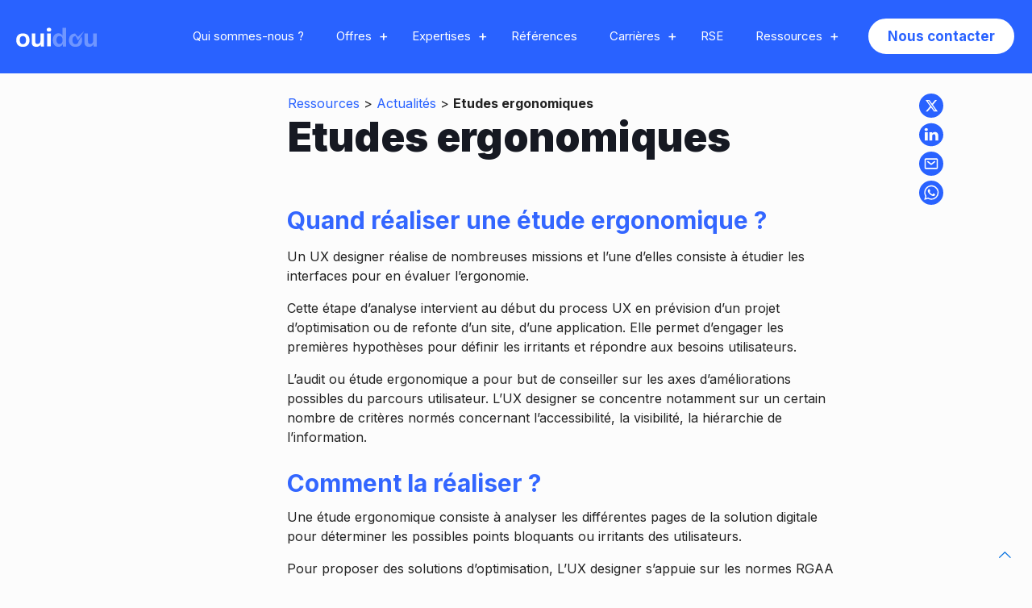

--- FILE ---
content_type: text/html; charset=UTF-8
request_url: https://ouidou.fr/2022/04/28/etudes-ergonomiques/
body_size: 20956
content:
<!DOCTYPE html>
    <html lang="fr-FR" class="no-js "  itemscope itemtype="https://schema.org/Article">

<head><style>img.lazy{min-height:1px}</style><link rel="preload" href="https://ouidou.fr/wp-content/plugins/w3-total-cache/pub/js/lazyload.min.js" as="script">

    <meta charset="UTF-8" />
    <meta name='robots' content='index, follow, max-image-preview:large, max-snippet:-1, max-video-preview:-1' />
<script id="cookieyes" type="text/javascript" src="https://cdn-cookieyes.com/client_data/92824be8bf4e100fda65bdad/script.js"></script>
<!-- Google Tag Manager for WordPress by gtm4wp.com -->
<script data-cfasync="false" data-pagespeed-no-defer>
	var gtm4wp_datalayer_name = "dataLayer";
	var dataLayer = dataLayer || [];
</script>
<!-- End Google Tag Manager for WordPress by gtm4wp.com --><meta name="format-detection" content="telephone=no">
<meta name="viewport" content="width=device-width, initial-scale=1, maximum-scale=1" />
<link rel="shortcut icon" href="https://ouidou.fr/wp-content/uploads/2022/04/image_2022-04-13_150216808.png" type="image/x-icon" />
<link rel="apple-touch-icon" href="https://ouidou.fr/wp-content/uploads/2022/04/image_2022-04-13_150237378.png" />
<meta name="theme-color" content="#ffffff" media="(prefers-color-scheme: light)">
<meta name="theme-color" content="#ffffff" media="(prefers-color-scheme: dark)">

	<!-- This site is optimized with the Yoast SEO plugin v23.0 - https://yoast.com/wordpress/plugins/seo/ -->
	<title>Etudes ergonomiques - Ouidou</title>
	<meta name="description" content="Explorez les études ergonomiques : améliorez l&#039;interface utilisateur avec des principes et des pratiques basés sur l&#039;ergonomie." />
	<link rel="canonical" href="https://ouidou.fr/2022/04/28/etudes-ergonomiques/" />
	<meta property="og:locale" content="fr_FR" />
	<meta property="og:type" content="article" />
	<meta property="og:title" content="Etudes ergonomiques - Ouidou" />
	<meta property="og:description" content="Explorez les études ergonomiques : améliorez l&#039;interface utilisateur avec des principes et des pratiques basés sur l&#039;ergonomie." />
	<meta property="og:url" content="https://ouidou.fr/2022/04/28/etudes-ergonomiques/" />
	<meta property="og:site_name" content="Ouidou" />
	<meta property="article:published_time" content="2022-04-28T12:00:10+00:00" />
	<meta property="article:modified_time" content="2024-09-17T13:20:28+00:00" />
	<meta property="og:image" content="https://ouidou.fr/wp-content/uploads/2022/04/image_2022-08-17_121907405.png" />
	<meta property="og:image:width" content="1105" />
	<meta property="og:image:height" content="564" />
	<meta property="og:image:type" content="image/png" />
	<meta name="author" content="Ruben Abehsera" />
	<meta name="twitter:card" content="summary_large_image" />
	<meta name="twitter:label1" content="Écrit par" />
	<meta name="twitter:data1" content="Ruben Abehsera" />
	<meta name="twitter:label2" content="Durée de lecture estimée" />
	<meta name="twitter:data2" content="5 minutes" />
	<script type="application/ld+json" class="yoast-schema-graph">{"@context":"https://schema.org","@graph":[{"@type":"Article","@id":"https://ouidou.fr/2022/04/28/etudes-ergonomiques/#article","isPartOf":{"@id":"https://ouidou.fr/2022/04/28/etudes-ergonomiques/"},"author":{"name":"Ruben Abehsera","@id":"https://ouidou.fr/#/schema/person/cffb427d55a2f90c752668e577274f2d"},"headline":"Etudes ergonomiques","datePublished":"2022-04-28T12:00:10+00:00","dateModified":"2024-09-17T13:20:28+00:00","mainEntityOfPage":{"@id":"https://ouidou.fr/2022/04/28/etudes-ergonomiques/"},"wordCount":622,"commentCount":0,"publisher":{"@id":"https://ouidou.fr/#organization"},"image":{"@id":"https://ouidou.fr/2022/04/28/etudes-ergonomiques/#primaryimage"},"thumbnailUrl":"https://ouidou.fr/wp-content/uploads/2022/04/image_2022-08-17_121907405.png","articleSection":["Tous les articles"],"inLanguage":"fr-FR","potentialAction":[{"@type":"CommentAction","name":"Comment","target":["https://ouidou.fr/2022/04/28/etudes-ergonomiques/#respond"]}]},{"@type":"WebPage","@id":"https://ouidou.fr/2022/04/28/etudes-ergonomiques/","url":"https://ouidou.fr/2022/04/28/etudes-ergonomiques/","name":"Etudes ergonomiques - Ouidou","isPartOf":{"@id":"https://ouidou.fr/#website"},"primaryImageOfPage":{"@id":"https://ouidou.fr/2022/04/28/etudes-ergonomiques/#primaryimage"},"image":{"@id":"https://ouidou.fr/2022/04/28/etudes-ergonomiques/#primaryimage"},"thumbnailUrl":"https://ouidou.fr/wp-content/uploads/2022/04/image_2022-08-17_121907405.png","datePublished":"2022-04-28T12:00:10+00:00","dateModified":"2024-09-17T13:20:28+00:00","description":"Explorez les études ergonomiques : améliorez l'interface utilisateur avec des principes et des pratiques basés sur l'ergonomie.","breadcrumb":{"@id":"https://ouidou.fr/2022/04/28/etudes-ergonomiques/#breadcrumb"},"inLanguage":"fr-FR","potentialAction":[{"@type":"ReadAction","target":["https://ouidou.fr/2022/04/28/etudes-ergonomiques/"]}]},{"@type":"ImageObject","inLanguage":"fr-FR","@id":"https://ouidou.fr/2022/04/28/etudes-ergonomiques/#primaryimage","url":"https://ouidou.fr/wp-content/uploads/2022/04/image_2022-08-17_121907405.png","contentUrl":"https://ouidou.fr/wp-content/uploads/2022/04/image_2022-08-17_121907405.png","width":1105,"height":564},{"@type":"BreadcrumbList","@id":"https://ouidou.fr/2022/04/28/etudes-ergonomiques/#breadcrumb","itemListElement":[{"@type":"ListItem","position":1,"name":"Accueil","item":"https://ouidou.fr/"},{"@type":"ListItem","position":2,"name":"Etudes ergonomiques"}]},{"@type":"WebSite","@id":"https://ouidou.fr/#website","url":"https://ouidou.fr/","name":"Ouidou","description":"Conseil et expertise en technologies","publisher":{"@id":"https://ouidou.fr/#organization"},"potentialAction":[{"@type":"SearchAction","target":{"@type":"EntryPoint","urlTemplate":"https://ouidou.fr/?s={search_term_string}"},"query-input":"required name=search_term_string"}],"inLanguage":"fr-FR"},{"@type":"Organization","@id":"https://ouidou.fr/#organization","name":"Ouidou","url":"https://ouidou.fr/","logo":{"@type":"ImageObject","inLanguage":"fr-FR","@id":"https://ouidou.fr/#/schema/logo/image/","url":"https://ouidou.fr/wp-content/uploads/2022/04/image_2022-04-13_150237378.png","contentUrl":"https://ouidou.fr/wp-content/uploads/2022/04/image_2022-04-13_150237378.png","width":180,"height":180,"caption":"Ouidou"},"image":{"@id":"https://ouidou.fr/#/schema/logo/image/"}},{"@type":"Person","@id":"https://ouidou.fr/#/schema/person/cffb427d55a2f90c752668e577274f2d","name":"Ruben Abehsera","image":{"@type":"ImageObject","inLanguage":"fr-FR","@id":"https://ouidou.fr/#/schema/person/image/","url":"https://secure.gravatar.com/avatar/c84510c7d97c9ac8673f310eb10baacd?s=96&d=mm&r=g","contentUrl":"https://secure.gravatar.com/avatar/c84510c7d97c9ac8673f310eb10baacd?s=96&d=mm&r=g","caption":"Ruben Abehsera"}}]}</script>
	<!-- / Yoast SEO plugin. -->


<link rel='dns-prefetch' href='//js-eu1.hs-scripts.com' />
<link rel='dns-prefetch' href='//fonts.googleapis.com' />
<link rel="alternate" type="application/rss+xml" title="Ouidou &raquo; Flux" href="https://ouidou.fr/feed/" />
<link rel="alternate" type="application/rss+xml" title="Ouidou &raquo; Flux des commentaires" href="https://ouidou.fr/comments/feed/" />
<link rel="alternate" type="application/rss+xml" title="Ouidou &raquo; Etudes ergonomiques Flux des commentaires" href="https://ouidou.fr/2022/04/28/etudes-ergonomiques/feed/" />
<style id='global-styles-inline-css' type='text/css'>
body{--wp--preset--color--black: #000000;--wp--preset--color--cyan-bluish-gray: #abb8c3;--wp--preset--color--white: #ffffff;--wp--preset--color--pale-pink: #f78da7;--wp--preset--color--vivid-red: #cf2e2e;--wp--preset--color--luminous-vivid-orange: #ff6900;--wp--preset--color--luminous-vivid-amber: #fcb900;--wp--preset--color--light-green-cyan: #7bdcb5;--wp--preset--color--vivid-green-cyan: #00d084;--wp--preset--color--pale-cyan-blue: #8ed1fc;--wp--preset--color--vivid-cyan-blue: #0693e3;--wp--preset--color--vivid-purple: #9b51e0;--wp--preset--gradient--vivid-cyan-blue-to-vivid-purple: linear-gradient(135deg,rgba(6,147,227,1) 0%,rgb(155,81,224) 100%);--wp--preset--gradient--light-green-cyan-to-vivid-green-cyan: linear-gradient(135deg,rgb(122,220,180) 0%,rgb(0,208,130) 100%);--wp--preset--gradient--luminous-vivid-amber-to-luminous-vivid-orange: linear-gradient(135deg,rgba(252,185,0,1) 0%,rgba(255,105,0,1) 100%);--wp--preset--gradient--luminous-vivid-orange-to-vivid-red: linear-gradient(135deg,rgba(255,105,0,1) 0%,rgb(207,46,46) 100%);--wp--preset--gradient--very-light-gray-to-cyan-bluish-gray: linear-gradient(135deg,rgb(238,238,238) 0%,rgb(169,184,195) 100%);--wp--preset--gradient--cool-to-warm-spectrum: linear-gradient(135deg,rgb(74,234,220) 0%,rgb(151,120,209) 20%,rgb(207,42,186) 40%,rgb(238,44,130) 60%,rgb(251,105,98) 80%,rgb(254,248,76) 100%);--wp--preset--gradient--blush-light-purple: linear-gradient(135deg,rgb(255,206,236) 0%,rgb(152,150,240) 100%);--wp--preset--gradient--blush-bordeaux: linear-gradient(135deg,rgb(254,205,165) 0%,rgb(254,45,45) 50%,rgb(107,0,62) 100%);--wp--preset--gradient--luminous-dusk: linear-gradient(135deg,rgb(255,203,112) 0%,rgb(199,81,192) 50%,rgb(65,88,208) 100%);--wp--preset--gradient--pale-ocean: linear-gradient(135deg,rgb(255,245,203) 0%,rgb(182,227,212) 50%,rgb(51,167,181) 100%);--wp--preset--gradient--electric-grass: linear-gradient(135deg,rgb(202,248,128) 0%,rgb(113,206,126) 100%);--wp--preset--gradient--midnight: linear-gradient(135deg,rgb(2,3,129) 0%,rgb(40,116,252) 100%);--wp--preset--font-size--small: 13px;--wp--preset--font-size--medium: 20px;--wp--preset--font-size--large: 36px;--wp--preset--font-size--x-large: 42px;--wp--preset--spacing--20: 0.44rem;--wp--preset--spacing--30: 0.67rem;--wp--preset--spacing--40: 1rem;--wp--preset--spacing--50: 1.5rem;--wp--preset--spacing--60: 2.25rem;--wp--preset--spacing--70: 3.38rem;--wp--preset--spacing--80: 5.06rem;--wp--preset--shadow--natural: 6px 6px 9px rgba(0, 0, 0, 0.2);--wp--preset--shadow--deep: 12px 12px 50px rgba(0, 0, 0, 0.4);--wp--preset--shadow--sharp: 6px 6px 0px rgba(0, 0, 0, 0.2);--wp--preset--shadow--outlined: 6px 6px 0px -3px rgba(255, 255, 255, 1), 6px 6px rgba(0, 0, 0, 1);--wp--preset--shadow--crisp: 6px 6px 0px rgba(0, 0, 0, 1);}:where(.is-layout-flex){gap: 0.5em;}:where(.is-layout-grid){gap: 0.5em;}body .is-layout-flow > .alignleft{float: left;margin-inline-start: 0;margin-inline-end: 2em;}body .is-layout-flow > .alignright{float: right;margin-inline-start: 2em;margin-inline-end: 0;}body .is-layout-flow > .aligncenter{margin-left: auto !important;margin-right: auto !important;}body .is-layout-constrained > .alignleft{float: left;margin-inline-start: 0;margin-inline-end: 2em;}body .is-layout-constrained > .alignright{float: right;margin-inline-start: 2em;margin-inline-end: 0;}body .is-layout-constrained > .aligncenter{margin-left: auto !important;margin-right: auto !important;}body .is-layout-constrained > :where(:not(.alignleft):not(.alignright):not(.alignfull)){max-width: var(--wp--style--global--content-size);margin-left: auto !important;margin-right: auto !important;}body .is-layout-constrained > .alignwide{max-width: var(--wp--style--global--wide-size);}body .is-layout-flex{display: flex;}body .is-layout-flex{flex-wrap: wrap;align-items: center;}body .is-layout-flex > *{margin: 0;}body .is-layout-grid{display: grid;}body .is-layout-grid > *{margin: 0;}:where(.wp-block-columns.is-layout-flex){gap: 2em;}:where(.wp-block-columns.is-layout-grid){gap: 2em;}:where(.wp-block-post-template.is-layout-flex){gap: 1.25em;}:where(.wp-block-post-template.is-layout-grid){gap: 1.25em;}.has-black-color{color: var(--wp--preset--color--black) !important;}.has-cyan-bluish-gray-color{color: var(--wp--preset--color--cyan-bluish-gray) !important;}.has-white-color{color: var(--wp--preset--color--white) !important;}.has-pale-pink-color{color: var(--wp--preset--color--pale-pink) !important;}.has-vivid-red-color{color: var(--wp--preset--color--vivid-red) !important;}.has-luminous-vivid-orange-color{color: var(--wp--preset--color--luminous-vivid-orange) !important;}.has-luminous-vivid-amber-color{color: var(--wp--preset--color--luminous-vivid-amber) !important;}.has-light-green-cyan-color{color: var(--wp--preset--color--light-green-cyan) !important;}.has-vivid-green-cyan-color{color: var(--wp--preset--color--vivid-green-cyan) !important;}.has-pale-cyan-blue-color{color: var(--wp--preset--color--pale-cyan-blue) !important;}.has-vivid-cyan-blue-color{color: var(--wp--preset--color--vivid-cyan-blue) !important;}.has-vivid-purple-color{color: var(--wp--preset--color--vivid-purple) !important;}.has-black-background-color{background-color: var(--wp--preset--color--black) !important;}.has-cyan-bluish-gray-background-color{background-color: var(--wp--preset--color--cyan-bluish-gray) !important;}.has-white-background-color{background-color: var(--wp--preset--color--white) !important;}.has-pale-pink-background-color{background-color: var(--wp--preset--color--pale-pink) !important;}.has-vivid-red-background-color{background-color: var(--wp--preset--color--vivid-red) !important;}.has-luminous-vivid-orange-background-color{background-color: var(--wp--preset--color--luminous-vivid-orange) !important;}.has-luminous-vivid-amber-background-color{background-color: var(--wp--preset--color--luminous-vivid-amber) !important;}.has-light-green-cyan-background-color{background-color: var(--wp--preset--color--light-green-cyan) !important;}.has-vivid-green-cyan-background-color{background-color: var(--wp--preset--color--vivid-green-cyan) !important;}.has-pale-cyan-blue-background-color{background-color: var(--wp--preset--color--pale-cyan-blue) !important;}.has-vivid-cyan-blue-background-color{background-color: var(--wp--preset--color--vivid-cyan-blue) !important;}.has-vivid-purple-background-color{background-color: var(--wp--preset--color--vivid-purple) !important;}.has-black-border-color{border-color: var(--wp--preset--color--black) !important;}.has-cyan-bluish-gray-border-color{border-color: var(--wp--preset--color--cyan-bluish-gray) !important;}.has-white-border-color{border-color: var(--wp--preset--color--white) !important;}.has-pale-pink-border-color{border-color: var(--wp--preset--color--pale-pink) !important;}.has-vivid-red-border-color{border-color: var(--wp--preset--color--vivid-red) !important;}.has-luminous-vivid-orange-border-color{border-color: var(--wp--preset--color--luminous-vivid-orange) !important;}.has-luminous-vivid-amber-border-color{border-color: var(--wp--preset--color--luminous-vivid-amber) !important;}.has-light-green-cyan-border-color{border-color: var(--wp--preset--color--light-green-cyan) !important;}.has-vivid-green-cyan-border-color{border-color: var(--wp--preset--color--vivid-green-cyan) !important;}.has-pale-cyan-blue-border-color{border-color: var(--wp--preset--color--pale-cyan-blue) !important;}.has-vivid-cyan-blue-border-color{border-color: var(--wp--preset--color--vivid-cyan-blue) !important;}.has-vivid-purple-border-color{border-color: var(--wp--preset--color--vivid-purple) !important;}.has-vivid-cyan-blue-to-vivid-purple-gradient-background{background: var(--wp--preset--gradient--vivid-cyan-blue-to-vivid-purple) !important;}.has-light-green-cyan-to-vivid-green-cyan-gradient-background{background: var(--wp--preset--gradient--light-green-cyan-to-vivid-green-cyan) !important;}.has-luminous-vivid-amber-to-luminous-vivid-orange-gradient-background{background: var(--wp--preset--gradient--luminous-vivid-amber-to-luminous-vivid-orange) !important;}.has-luminous-vivid-orange-to-vivid-red-gradient-background{background: var(--wp--preset--gradient--luminous-vivid-orange-to-vivid-red) !important;}.has-very-light-gray-to-cyan-bluish-gray-gradient-background{background: var(--wp--preset--gradient--very-light-gray-to-cyan-bluish-gray) !important;}.has-cool-to-warm-spectrum-gradient-background{background: var(--wp--preset--gradient--cool-to-warm-spectrum) !important;}.has-blush-light-purple-gradient-background{background: var(--wp--preset--gradient--blush-light-purple) !important;}.has-blush-bordeaux-gradient-background{background: var(--wp--preset--gradient--blush-bordeaux) !important;}.has-luminous-dusk-gradient-background{background: var(--wp--preset--gradient--luminous-dusk) !important;}.has-pale-ocean-gradient-background{background: var(--wp--preset--gradient--pale-ocean) !important;}.has-electric-grass-gradient-background{background: var(--wp--preset--gradient--electric-grass) !important;}.has-midnight-gradient-background{background: var(--wp--preset--gradient--midnight) !important;}.has-small-font-size{font-size: var(--wp--preset--font-size--small) !important;}.has-medium-font-size{font-size: var(--wp--preset--font-size--medium) !important;}.has-large-font-size{font-size: var(--wp--preset--font-size--large) !important;}.has-x-large-font-size{font-size: var(--wp--preset--font-size--x-large) !important;}
.wp-block-navigation a:where(:not(.wp-element-button)){color: inherit;}
:where(.wp-block-post-template.is-layout-flex){gap: 1.25em;}:where(.wp-block-post-template.is-layout-grid){gap: 1.25em;}
:where(.wp-block-columns.is-layout-flex){gap: 2em;}:where(.wp-block-columns.is-layout-grid){gap: 2em;}
.wp-block-pullquote{font-size: 1.5em;line-height: 1.6;}
</style>
<link rel="stylesheet" href="https://ouidou.fr/wp-content/cache/minify/4c431.css" media="all" />

<style id='contact-form-7-inline-css' type='text/css'>
.wpcf7 .wpcf7-recaptcha iframe {margin-bottom: 0;}.wpcf7 .wpcf7-recaptcha[data-align="center"] > div {margin: 0 auto;}.wpcf7 .wpcf7-recaptcha[data-align="right"] > div {margin: 0 0 0 auto;}
</style>
<link rel="stylesheet" href="https://ouidou.fr/wp-content/cache/minify/5f5ea.css" media="all" />



<link rel='stylesheet' id='mfn-fonts-css' href='https://fonts.googleapis.com/css?family=Inter%3A400%2C700%2C900%2C1%2C400italic%2C700italic%2C900italic&#038;display=swap&#038;ver=6.4.7' type='text/css' media='all' />
<link rel="stylesheet" href="https://ouidou.fr/wp-content/cache/minify/79c85.css" media="all" />


<style id='mfn-dynamic-inline-css' type='text/css'>
form input.display-none{display:none!important}body{--mfn-featured-image: url(https://ouidou.fr/wp-content/uploads/2022/04/image_2022-08-17_121907405.png);}
/* Local Page Style 3486 */
/* Local Page Style */
@media(max-width: 959px){}@media(max-width: 767px){}
</style>
<link rel="stylesheet" href="https://ouidou.fr/wp-content/cache/minify/7404f.css" media="all" />

<script  src="https://ouidou.fr/wp-content/cache/minify/d52ed.js"></script>

<script  src="https://ouidou.fr/wp-content/cache/minify/63b1f.js"></script>

<script  src="https://ouidou.fr/wp-content/cache/minify/236db.js"></script>

<script type="text/javascript" id="fvp-frontend-js-extra">
/* <![CDATA[ */
var fvpdata = {"ajaxurl":"https:\/\/ouidou.fr\/wp-admin\/admin-ajax.php","nonce":"8297ced463","fitvids":"1","dynamic":"","overlay":"","opacity":"0.75","color":"b","width":"640"};
/* ]]> */
</script>
<script  src="https://ouidou.fr/wp-content/cache/minify/b4ea7.js"></script>

<link rel="https://api.w.org/" href="https://ouidou.fr/wp-json/" /><link rel="alternate" type="application/json" href="https://ouidou.fr/wp-json/wp/v2/posts/3486" /><link rel="EditURI" type="application/rsd+xml" title="RSD" href="https://ouidou.fr/xmlrpc.php?rsd" />
<meta name="generator" content="WordPress 6.4.7" />
<link rel='shortlink' href='https://ouidou.fr/?p=3486' />
<link rel="alternate" type="application/json+oembed" href="https://ouidou.fr/wp-json/oembed/1.0/embed?url=https%3A%2F%2Fouidou.fr%2F2022%2F04%2F28%2Fetudes-ergonomiques%2F" />
<link rel="alternate" type="text/xml+oembed" href="https://ouidou.fr/wp-json/oembed/1.0/embed?url=https%3A%2F%2Fouidou.fr%2F2022%2F04%2F28%2Fetudes-ergonomiques%2F&#038;format=xml" />
			<!-- DO NOT COPY THIS SNIPPET! Start of Page Analytics Tracking for HubSpot WordPress plugin v11.1.22-->
			<script class="hsq-set-content-id" data-content-id="blog-post">
				var _hsq = _hsq || [];
				_hsq.push(["setContentType", "blog-post"]);
			</script>
			<!-- DO NOT COPY THIS SNIPPET! End of Page Analytics Tracking for HubSpot WordPress plugin -->
			
<!-- Google Tag Manager for WordPress by gtm4wp.com -->
<!-- GTM Container placement set to footer -->
<script data-cfasync="false" data-pagespeed-no-defer type="text/javascript">
	var dataLayer_content = {"pagePostType":"post","pagePostType2":"single-post","pageCategory":["tous-les-articles"],"pagePostAuthor":"Ruben Abehsera"};
	dataLayer.push( dataLayer_content );
</script>
<script data-cfasync="false" data-pagespeed-no-defer type="text/javascript">
(function(w,d,s,l,i){w[l]=w[l]||[];w[l].push({'gtm.start':
new Date().getTime(),event:'gtm.js'});var f=d.getElementsByTagName(s)[0],
j=d.createElement(s),dl=l!='dataLayer'?'&l='+l:'';j.async=true;j.src=
'//www.googletagmanager.com/gtm.js?id='+i+dl;f.parentNode.insertBefore(j,f);
})(window,document,'script','dataLayer','GTM-KH4LG23K');
</script>
<!-- End Google Tag Manager for WordPress by gtm4wp.com -->		<script>
			document.documentElement.className = document.documentElement.className.replace('no-js', 'js');
		</script>
				<style>
			.no-js img.lazyload {
				display: none;
			}

			figure.wp-block-image img.lazyloading {
				min-width: 150px;
			}

						.lazyload, .lazyloading {
				opacity: 0;
			}

			.lazyloaded {
				opacity: 1;
				transition: opacity 400ms;
				transition-delay: 0ms;
			}

					</style>
				<style type="text/css" id="wp-custom-css">
			#Footer .widget_nav_menu ul li a:hover{
	color:white;
	text-decoration:underline;
}

body.keyboard-support #Top_bar .menu li.submenu .menu-toggle {
	color:white;
	opacity:1;
	font-size:18px;
}
		</style>
		
</head>

<body class="post-template-default single single-post postid-3486 single-format-standard woocommerce-block-theme-has-button-styles  color-custom content-brightness-light input-brightness-light style-simple keyboard-support warning-links button-animation-slide button-animation-slide-right layout-full-width if-zoom no-content-padding header-classic header-fw sticky-header sticky-tb-color ab-hide menu-line-below-80-1 menuo-right menuo-no-borders subheader-both-center responsive-overflow-x-mobile mobile-tb-center mobile-side-slide mobile-mini-mr-ll mobile-icon-user-ss mobile-icon-wishlist-ss mobile-icon-search-ss mobile-icon-wpml-ss mobile-icon-action-ss be-page-3486 be-reg-2745">

    <script type="text/javascript">
/* <![CDATA[ */
(function(window,document,dataLayerName,id){
window[dataLayerName]=window[dataLayerName]||[],window[dataLayerName].push({start:(new Date).getTime(),event:"stg.start"});var scripts=document.getElementsByTagName('script')[0],tags=document.createElement('script');
function stgCreateCookie(a,b,c){var d="";if(c){var e=new Date;e.setTime(e.getTime()+24*c*60*60*1e3),d=";expires="+e.toUTCString()}document.cookie=a+"="+b+d+";path=/"}
var isStgDebug=(window.location.href.match("stg_debug")||document.cookie.match("stg_debug"))&&!window.location.href.match("stg_disable_debug");stgCreateCookie("stg_debug",isStgDebug?1:"",isStgDebug?14:-1);
var qP=[];dataLayerName!=="dataLayer"&&qP.push("data_layer_name="+dataLayerName),isStgDebug&&qP.push("stg_debug");var qPString=qP.length>0?("?"+qP.join("&")):"";
tags.async=!0,tags.src="https://ouidou-agence.containers.piwik.pro/"+id+".js"+qPString,scripts.parentNode.insertBefore(tags,scripts);
!function(a,n,i){a[n]=a[n]||{};for(var c=0;c<i.length;c++)!function(i){a[n][i]=a[n][i]||{},a[n][i].api=a[n][i].api||function(){var a=[].slice.call(arguments,0);"string"==typeof a[0]&&window[dataLayerName].push({event:n+"."+i+":"+a[0],parameters:[].slice.call(arguments,1)})}}(i[c])}(window,"ppms",["tm","cm"]);
})(window,document,'dataLayer','cddf3249-16b0-449e-9381-75838be493cc');
/* ]]> */
</script>

    
            
            <!-- mfn_hook_top --><!-- mfn_hook_top -->
            
            
            <div id="Wrapper">

                <div id="Header_wrapper" class="" >

	<header id="Header"><nav id="skip-links-menu" role="navigation" aria-label="Skip Links Menu"><div class="menu-menu-devitement-container"><ul id="menu-menu-devitement" class="menu"><li id="menu-item-15941" class="menu-item menu-item-type-custom menu-item-object-custom menu-item-15941"><a href="#Content">Contenu</a></li>
<li id="menu-item-15942" class="menu-item menu-item-type-custom menu-item-object-custom menu-item-15942"><a href="#Footer">Bas de page</a></li>
</ul></div></nav>


<div class="header_placeholder"></div>

<div id="Top_bar">

	<div class="container">
		<div class="column one">

			<div class="top_bar_left clearfix">

				<div class="logo"><a id="logo" href="https://ouidou.fr" title="Ouidou" data-height="60" data-padding="15"><img class="logo-main scale-with-grid svg lazy" src="data:image/svg+xml,%3Csvg%20xmlns='http://www.w3.org/2000/svg'%20viewBox='0%200%201%201'%3E%3C/svg%3E" data-src="https://ouidou.fr/wp-content/uploads/2023/02/ouidou_logo_white.svg" data-retina="" data-height="44" alt="logo ouidou" data-no-retina /><img class="logo-sticky scale-with-grid svg lazy" src="data:image/svg+xml,%3Csvg%20xmlns='http://www.w3.org/2000/svg'%20viewBox='0%200%201%201'%3E%3C/svg%3E" data-src="https://ouidou.fr/wp-content/uploads/2023/02/ouidou_logo_white.svg" data-retina="" data-height="44" alt="logo ouidou" data-no-retina /><img class="logo-mobile scale-with-grid svg lazy" src="data:image/svg+xml,%3Csvg%20xmlns='http://www.w3.org/2000/svg'%20viewBox='0%200%201%201'%3E%3C/svg%3E" data-src="https://ouidou.fr/wp-content/uploads/2023/02/ouidou_logo_white.svg" data-retina="" data-height="44" alt="logo ouidou" data-no-retina /><img class="logo-mobile-sticky scale-with-grid svg lazy" src="data:image/svg+xml,%3Csvg%20xmlns='http://www.w3.org/2000/svg'%20viewBox='0%200%201%201'%3E%3C/svg%3E" data-src="https://ouidou.fr/wp-content/uploads/2023/02/ouidou_logo_white.svg" data-retina="" data-height="44" alt="logo ouidou" data-no-retina /></a></div>
				<div class="menu_wrapper">
					<a class="responsive-menu-toggle " href="#" aria-label="mobile menu"><i class="icon-menu-fine" aria-hidden="true"></i></a><nav id="menu" role="navigation" aria-expanded="false" aria-label="Main menu"><ul id="menu-service" class="menu menu-main"><li id="menu-item-10574" class="menu-item menu-item-type-post_type menu-item-object-page"><a href="https://ouidou.fr/qui-sommes-nous/"><span>Qui sommes-nous ?</span></a></li>
<li id="menu-item-15783" class="menu-item menu-item-type-post_type menu-item-object-page menu-item-has-children"><a href="https://ouidou.fr/nos-offres-ouidou/"><span>Offres</span></a>
<ul class="sub-menu">
	<li id="menu-item-15781" class="menu-item menu-item-type-post_type menu-item-object-page"><a href="https://ouidou.fr/nos-offres-ouidou/applications-digitales-metier/"><span>💻 Applications métier</span></a></li>
	<li id="menu-item-15780" class="menu-item menu-item-type-post_type menu-item-object-page"><a href="https://ouidou.fr/nos-offres-ouidou/collaboration-des-equipes/"><span>🤝 Collaboration des équipes</span></a></li>
	<li id="menu-item-15779" class="menu-item menu-item-type-post_type menu-item-object-page"><a href="https://ouidou.fr/nos-offres-ouidou/securisation-et-optimisation-du-systeme-dinformation/"><span>🛡️ Sécurisation et optimisation du système d’information</span></a></li>
	<li id="menu-item-15778" class="menu-item menu-item-type-post_type menu-item-object-page"><a href="https://ouidou.fr/nos-offres-ouidou/transformation-numerique/"><span>🔗 Transformation numérique</span></a></li>
</ul>
</li>
<li id="menu-item-15821" class="menu-item menu-item-type-custom menu-item-object-custom menu-item-has-children"><a href="https://ouidou.fr/nos-expertises/"><span>Expertises</span></a>
<ul class="sub-menu">
	<li id="menu-item-630" class="menu-item menu-item-type-post_type menu-item-object-page"><a href="https://ouidou.fr/nos-expertises/developpement-logiciels/"><span>🖥️ Développement logiciel</span></a></li>
	<li id="menu-item-16390" class="menu-item menu-item-type-post_type menu-item-object-page"><a href="https://ouidou.fr/nos-expertises/devsecops/"><span>♾️ DevSecOps</span></a></li>
	<li id="menu-item-15829" class="menu-item menu-item-type-post_type menu-item-object-page menu-item-has-children"><a href="https://ouidou.fr/nos-expertises/integration-de-logiciels-et-negoce-de-licences/"><span>⚙️ Intégration de logiciels et négoce de licences</span></a>
	<ul class="sub-menu">
		<li id="menu-item-13193" class="menu-item menu-item-type-post_type menu-item-object-page"><a href="https://ouidou.fr/nos-expertises/integration-de-logiciels-et-negoce-de-licences/partenaire-platinum-atlassian/"><span>Atlassian : Jira, Confluence, Bitbucket&#8230;</span></a></li>
		<li id="menu-item-13194" class="menu-item menu-item-type-post_type menu-item-object-page"><a href="https://ouidou.fr/nos-expertises/integration-de-logiciels-et-negoce-de-licences/plateforme-monday-com/"><span>Plateforme monday.com</span></a></li>
		<li id="menu-item-13195" class="menu-item menu-item-type-post_type menu-item-object-page"><a href="https://ouidou.fr/nos-expertises/integration-de-logiciels-et-negoce-de-licences/gitlab/"><span>GitLab</span></a></li>
		<li id="menu-item-13196" class="menu-item menu-item-type-post_type menu-item-object-page"><a href="https://ouidou.fr/nos-expertises/integration-de-logiciels-et-negoce-de-licences/sonarqube/"><span>SonarQube</span></a></li>
	</ul>
</li>
	<li id="menu-item-15811" class="menu-item menu-item-type-post_type menu-item-object-page"><a href="https://ouidou.fr/nos-expertises/logiciel-de-crm-et-de-gestion/"><span>📚​ Logiciel de CRM et de gestion</span></a></li>
	<li id="menu-item-15693" class="menu-item menu-item-type-post_type menu-item-object-page"><a href="https://ouidou.fr/nos-expertises/ux-ui-design/"><span>🎨 UX/UI design</span></a></li>
	<li id="menu-item-15572" class="menu-item menu-item-type-post_type menu-item-object-page"><a href="https://ouidou.fr/nos-expertises/accessibilite-numerique/"><span>🌐 Accessibilité Numérique</span></a></li>
	<li id="menu-item-15570" class="menu-item menu-item-type-post_type menu-item-object-page"><a href="https://ouidou.fr/nos-expertises/demarche-simplifie/"><span>🗂️​ Démarches simplifiées</span></a></li>
	<li id="menu-item-16246" class="menu-item menu-item-type-post_type menu-item-object-page"><a href="https://ouidou.fr/formations-atlassian/"><span>📝 Formations Atlassian</span></a></li>
	<li id="menu-item-17692" class="menu-item menu-item-type-post_type menu-item-object-page"><a href="https://ouidou.fr/nos-expertises/intelligence-artificielle-au-service-de-vos-projets-numeriques/"><span>🤖 L’IA au service de vos projets numériques</span></a></li>
</ul>
</li>
<li id="menu-item-15665" class="menu-item menu-item-type-post_type menu-item-object-page"><a href="https://ouidou.fr/references/"><span>Références</span></a></li>
<li id="menu-item-574" class="menu-item menu-item-type-post_type menu-item-object-page menu-item-has-children"><a href="https://ouidou.fr/carrieres/"><span>Carrières</span></a>
<ul class="sub-menu">
	<li id="menu-item-537" class="menu-item menu-item-type-post_type menu-item-object-page"><a href="https://ouidou.fr/carrieres/pourquoi-rejoindre-ouidou/"><span>🧐 Pourquoi rejoindre Ouidou ?</span></a></li>
	<li id="menu-item-520" class="menu-item menu-item-type-post_type menu-item-object-page"><a href="https://ouidou.fr/carrieres/nous-rejoindre/"><span>✍🏻 Nous rejoindre</span></a></li>
	<li id="menu-item-1543" class="menu-item menu-item-type-post_type_archive menu-item-object-interview"><a href="https://ouidou.fr/interviews/"><span>👨‍💻 Rencontrer nos collaborateurs</span></a></li>
	<li id="menu-item-519" class="menu-item menu-item-type-post_type menu-item-object-page"><a href="https://ouidou.fr/carrieres/grandir-chez-ouidou/"><span>🚀 Grandir chez Ouidou</span></a></li>
</ul>
</li>
<li id="menu-item-10291" class="menu-item menu-item-type-post_type menu-item-object-page"><a href="https://ouidou.fr/rse/"><span>RSE</span></a></li>
<li id="menu-item-198" class="menu-item menu-item-type-post_type menu-item-object-page menu-item-has-children"><a href="https://ouidou.fr/ressources/"><span>Ressources</span></a>
<ul class="sub-menu">
	<li id="menu-item-6641" class="menu-item menu-item-type-post_type menu-item-object-page"><a href="https://ouidou.fr/ressources/"><span>🗞️ Actualités</span></a></li>
	<li id="menu-item-8049" class="menu-item menu-item-type-post_type menu-item-object-page"><a href="https://ouidou.fr/ressources/articles-techniques/"><span>🔍 Articles techniques</span></a></li>
	<li id="menu-item-6639" class="menu-item menu-item-type-post_type menu-item-object-page"><a href="https://ouidou.fr/ressources/livres-blancs/"><span>📖 Livres blancs</span></a></li>
	<li id="menu-item-13082" class="menu-item menu-item-type-post_type menu-item-object-page"><a href="https://ouidou.fr/ressources/interviews-clients/"><span>🎙️ Interviews Clients</span></a></li>
</ul>
</li>
</ul></nav>				</div>

				<div class="secondary_menu_wrapper">
									</div>

				
			</div>

			<div class="top_bar_right "><div class="top_bar_right_wrapper"><a href="/contact" class="button action_button top-bar-right-button " >Nous contacter</a></div></div>
			<div class="search_wrapper">
				
<form method="get" class="form-searchform" action="https://ouidou.fr/">

	
  <svg class="icon_search" width="26" viewBox="0 0 26 26" aria-label="search icon"><defs><style>.path{fill:none;stroke:#000;stroke-miterlimit:10;stroke-width:1.5px;}</style></defs><circle class="path" cx="11.35" cy="11.35" r="6"></circle><line class="path" x1="15.59" y1="15.59" x2="20.65" y2="20.65"></line></svg>
  <span class="mfn-close-icon icon_close" tabindex="0"><span class="icon">✕</span></span>

			<label for="s" class="screen-reader-text">Enter your search</label>
	
	<input type="text" class="field" name="s" autocomplete="off" placeholder="Enter your search" aria-label="Enter your search" />
	<input type="submit" class="display-none" value="" aria-label="Search"/>

</form>
			</div>

		</div>
	</div>
</div>
</header>
	
</div>

                <!-- mfn_hook_content_before --><!-- mfn_hook_content_before -->
            
            
<div id="Content">
	<div class="content_wrapper clearfix">

		<div class="sections_group">
			
<div id="post-3486" class="no-title share-simple post-3486 post type-post status-publish format-standard has-post-thumbnail hentry category-tous-les-articles">

    <a class="fixed-nav fixed-nav-prev format- style-default" href="https://ouidou.fr/2022/04/22/tour-dhorizon-de-dry-type-dry-struct-et-dry-validation/"><span class="arrow"><i class="icon-left-open-big" aria-hidden="true"></i></span><div class="photo"><img width="150" height="77" src="https://ouidou.fr/wp-content/uploads/2022/04/Exécuter-des-commandes-dans-un-conteneur-avec-ECS-dAWS-1.png" class="attachment-be_thumbnail size-be_thumbnail wp-post-image no-lazyload" alt="Tour d&#8217;horizon de dry-type, dry-struct et dry-validation" title="Tour d&#8217;horizon de dry-type, dry-struct et dry-validation" decoding="async" srcset="https://ouidou.fr/wp-content/uploads/2022/04/Exécuter-des-commandes-dans-un-conteneur-avec-ECS-dAWS-1.png 1105w, https://ouidou.fr/wp-content/uploads/2022/04/Exécuter-des-commandes-dans-un-conteneur-avec-ECS-dAWS-1-300x153.png 300w, https://ouidou.fr/wp-content/uploads/2022/04/Exécuter-des-commandes-dans-un-conteneur-avec-ECS-dAWS-1-1024x523.png 1024w, https://ouidou.fr/wp-content/uploads/2022/04/Exécuter-des-commandes-dans-un-conteneur-avec-ECS-dAWS-1-768x392.png 768w, https://ouidou.fr/wp-content/uploads/2022/04/Exécuter-des-commandes-dans-un-conteneur-avec-ECS-dAWS-1-260x133.png 260w, https://ouidou.fr/wp-content/uploads/2022/04/Exécuter-des-commandes-dans-un-conteneur-avec-ECS-dAWS-1-50x26.png 50w, https://ouidou.fr/wp-content/uploads/2022/04/Exécuter-des-commandes-dans-un-conteneur-avec-ECS-dAWS-1-147x75.png 147w, https://ouidou.fr/wp-content/uploads/2022/04/Exécuter-des-commandes-dans-un-conteneur-avec-ECS-dAWS-1-380x194.png 380w" sizes="(max-width:767px) 150px, 150px" /></div><div class="desc"><h6>Tour d&#8217;horizon de dry-type, dry-struct et dry-validation</h6><span class="date"><i class="icon-clock" aria-hidden="true"></i>22 avril 2022</span></div></a><a class="fixed-nav fixed-nav-next format- style-default" href="https://ouidou.fr/2022/05/05/tests-rails-comment-saffranchir-du-passe/"><span class="arrow"><i class="icon-right-open-big" aria-hidden="true"></i></span><div class="photo"><img width="150" height="77" src="https://ouidou.fr/wp-content/uploads/2022/05/Test-Rails-1.png" class="attachment-be_thumbnail size-be_thumbnail wp-post-image no-lazyload" alt="Tests Rails &#8211; Comment s&#8217;affranchir du passé ?" title="Tests Rails &#8211; Comment s&#8217;affranchir du passé ?" decoding="async" srcset="https://ouidou.fr/wp-content/uploads/2022/05/Test-Rails-1.png 1105w, https://ouidou.fr/wp-content/uploads/2022/05/Test-Rails-1-300x153.png 300w, https://ouidou.fr/wp-content/uploads/2022/05/Test-Rails-1-1024x523.png 1024w, https://ouidou.fr/wp-content/uploads/2022/05/Test-Rails-1-768x392.png 768w, https://ouidou.fr/wp-content/uploads/2022/05/Test-Rails-1-260x133.png 260w, https://ouidou.fr/wp-content/uploads/2022/05/Test-Rails-1-50x26.png 50w, https://ouidou.fr/wp-content/uploads/2022/05/Test-Rails-1-147x75.png 147w, https://ouidou.fr/wp-content/uploads/2022/05/Test-Rails-1-380x194.png 380w" sizes="(max-width:767px) 150px, 150px" /></div><div class="desc"><h6>Tests Rails &#8211; Comment s&#8217;affranchir du passé ?</h6><span class="date"><i class="icon-clock" aria-hidden="true"></i>5 mai 2022</span></div></a>
    <div class="post-wrapper-content">
        <article class="section the_content interview" style="--tint-color:;">
            <!--<div class="full-width-article-header" style="">
                <img
                    class="lazy" alt="Article illustration"
                    src="data:image/svg+xml,%3Csvg%20xmlns='http://www.w3.org/2000/svg'%20viewBox='0%200%201%201'%3E%3C/svg%3E" data-src=""
                >
            </div>-->
            <div class="section_wrapper article-grid">
                <div class="article-center">
                    <div class="article-title">
                        <div class="article-media-top">
                            <a href="https://twitter.com/share?text=Regarde cet article ici -> &url=http://https://ouidou.fr/2022/04/28/etudes-ergonomiques/">
                                <svg aria-label="Partager sur X"  xmlns="http://www.w3.org/2000/svg" width="30" height="30" fill="none"><circle cx="15" cy="15" r="15" fill="#2962FF"/><path fill="#fff" d="M19.85 8h2.3l-5.05 6.01 5.9 8.16h-4.63l-3.62-4.96-4.15 4.96H8.3l5.35-6.43L8 8h4.74l3.28 4.53L19.85 8Zm-.8 12.76h1.27l-8.25-11.4H10.7l8.35 11.4Z"/></svg>
                            </a>
                            <a href="https://www.linkedin.com/shareArticle?mini=true&url=https://ouidou.fr/2022/04/28/etudes-ergonomiques/">
                                <svg aria-label="Partager sur linkedin" xmlns="http://www.w3.org/2000/svg" width="30" height="30" fill="none" ><g clip-path="url(#lkdmask)"><path fill="#2962FF" d="M15 .76C6.717.76 0 7.157 0 15.046c0 7.889 6.717 14.286 15 14.286 8.283 0 15-6.397 15-14.286C30 7.157 23.283.76 15 .76Zm-4.359 21.596H6.988V11.89h3.653v10.467ZM8.815 10.46H8.79c-1.226 0-2.019-.804-2.019-1.808 0-1.028.817-1.81 2.067-1.81 1.25 0 2.019.782 2.043 1.81 0 1.004-.793 1.808-2.067 1.808Zm14.999 11.896H20.16v-5.6c0-1.407-.529-2.367-1.85-2.367-1.01 0-1.61.648-1.875 1.273-.097.223-.12.536-.12.849v5.845h-3.653s.048-9.485 0-10.467h3.653v1.482c.485-.713 1.354-1.728 3.292-1.728 2.404 0 4.206 1.496 4.206 4.711v6.002Z"/></g><defs><clipPath id="lkdmask"><path fill="#fff" d="M0 0h30v30H0z"/></clipPath></defs></svg>
                            </a>
                            <a href="mailto:name@email.com?body=https://ouidou.fr/2022/04/28/etudes-ergonomiques/&subject=Regarde cet article sur : Etudes ergonomiques">
                                <svg xmlns="http://www.w3.org/2000/svg" width="30" height="30" fill="none"><g clip-path="url(#clip0_1_2)"><path fill="#2962FF" d="M30 15a15 15 0 1 0-30 0 15 15 0 0 0 30 0Z"/><path stroke="#fff" stroke-linecap="round" stroke-linejoin="round" stroke-width="1.67" d="m10.83 12.5 3.65 2.9a.83.83 0 0 0 1.04 0l3.65-2.9"/><path stroke="#fff" stroke-linecap="round" stroke-linejoin="round" stroke-width="1.67" d="M21.67 9.17H8.33a.83.83 0 0 0-.83.83v10c0 .46.37.83.83.83h13.34c.46 0 .83-.37.83-.83V10a.83.83 0 0 0-.83-.83Z"/></g><defs><clipPath id="clip0_1_2"><path fill="#fff" d="M0 0h30v30H0z"/></clipPath></defs></svg>
                            </a>
                            <a href="whatsapp://send?text=https://ouidou.fr/2022/04/28/etudes-ergonomiques/">
                                <svg aria-label="Partager sur whatsapp" xmlns="http://www.w3.org/2000/svg" width="30" height="30" fill="none" ><g fill="#2962FF" clip-path="url(#wappmask)"><path d="M15 0a15 15 0 1 0 0 30 15 15 0 0 0 0-30Zm.32 23.73c-1.5 0-2.98-.37-4.3-1.09L6.26 23.9l1.28-4.65a8.99 8.99 0 1 1 16.76-4.48 8.99 8.99 0 0 1-8.98 8.97Z"/><path d="M15.32 7.3A7.47 7.47 0 0 0 9 18.71l.17.28-.75 2.76 2.82-.74.28.16a7.47 7.47 0 1 0 3.8-13.88Zm4.39 10.66c-.19.52-1.08 1-1.51 1.07-.4.05-.88.08-1.42-.1-.32-.1-.74-.23-1.28-.47-2.25-.97-3.72-3.23-3.83-3.38-.11-.15-.91-1.22-.91-2.32 0-1.1.58-1.65.78-1.87a.8.8 0 0 1 .6-.28 9 9 0 0 1 .43 0c.14.01.32-.05.5.39.2.45.64 1.55.7 1.66.05.12.09.25.01.4-.07.15-.32.47-.56.76-.1.13-.23.24-.1.46.14.23.59.96 1.25 1.56.86.76 1.58 1 1.8 1.1.23.12.36.1.5-.05.12-.15.55-.65.7-.88.15-.22.3-.18.5-.1.21.07 1.32.6 1.54.72.22.11.37.17.43.26.06.1.06.55-.13 1.07Z"/></g><defs><clipPath id="wappmask"><path fill="#fff" d="M0 0h30v30H0z"/></clipPath></defs></svg>
                            </a>
                        </div>
                        <div class="article-breadcrumb">
                            <a href="/ressources/" class="themecolor">Ressources</a>
                            >
                                                                                        <a class="themecolor" href="/ressources/">Actualités</a>
                                >
                                                        <b>Etudes ergonomiques</b>
                        </div>
                        <h1 class="title">Etudes ergonomiques</h1>
                    </div>
                    <div class="mfn-builder-content mfn-default-content-buider"></div><section class="section mcb-section the_content has_content"><div class="section_wrapper"><div class="the_content_wrapper "><h3 class="p1"><span style="color: #3366ff;"><b>Quand réaliser une étude ergonomique ?</b></span></h3>
<p class="p2">Un UX designer réalise de nombreuses missions et l’une d’elles consiste à étudier les interfaces pour en évaluer l’ergonomie.</p>
<p class="p2">Cette étape d’analyse intervient au début du process UX en prévision d’un projet d’optimisation ou de refonte d’un site, d’une application. Elle permet d’engager les premières hypothèses pour définir les irritants et répondre aux besoins utilisateurs.</p>
<p class="p2">L’audit ou étude ergonomique a pour but de conseiller sur les axes d’améliorations possibles du parcours utilisateur. L’UX designer se concentre notamment sur un certain nombre de critères normés concernant l’accessibilité, la visibilité, la hiérarchie de l’information.</p>
<h3 class="p1 fusion-responsive-typography-calculated" style="--fontsize: 30; line-height: 1;" data-fontsize="30" data-lineheight="30px"><span style="color: #3366ff;"><b>Comment la réaliser ?</b></span></h3>
<p class="p2">Une étude ergonomique consiste à analyser les différentes pages de la solution digitale pour déterminer les possibles points bloquants ou irritants des utilisateurs.</p>
<p class="p2">Pour proposer des solutions d’optimisation, L’UX designer s’appuie sur les normes RGAA / <a href="https://www.w3.org/standards/webdesign/accessibility"><span class="s1">W3C</span></a> ou encore <a href="https://www.iso.org/fr/standard/52075.html"><span class="s1">ISO 9241</span></a>.</p>
<p class="p2"><strong>Voici des exemples de critères d’ergonomie à vérifier :</strong></p>
<p><strong><img decoding="async" class="emoji lazy" role="img" draggable="false" src="data:image/svg+xml,%3Csvg%20xmlns='http://www.w3.org/2000/svg'%20viewBox='0%200%201%201'%3E%3C/svg%3E" data-src="https://s.w.org/images/core/emoji/13.0.1/svg/1f449.svg" alt="👉" /> La compréhension </strong>: les mots, symboles, couleurs doivent correspondre de façon pertinente à la fonctionnalité concernée et soutenir l’aspect intuitif de l’interface.</p>
<p><strong><img decoding="async" class="emoji lazy" role="img" draggable="false" src="data:image/svg+xml,%3Csvg%20xmlns='http://www.w3.org/2000/svg'%20viewBox='0%200%201%201'%3E%3C/svg%3E" data-src="https://s.w.org/images/core/emoji/13.0.1/svg/1f449.svg" alt="👉" /> La Gestion des erreurs</strong> : le site doit prévoir que l’internaute change d’avis où fasse des erreurs de manipulation (messages d’erreur ou informatif, retour en arrière, etc. ).</p>
<p><strong><img decoding="async" class="emoji lazy" role="img" draggable="false" src="data:image/svg+xml,%3Csvg%20xmlns='http://www.w3.org/2000/svg'%20viewBox='0%200%201%201'%3E%3C/svg%3E" data-src="https://s.w.org/images/core/emoji/13.0.1/svg/1f449.svg" alt="👉" /> La réactivité</strong> : l’utilisateur doit pouvoir atteindre son objectif le plus rapidement possible (temps de chargement d’une page, logique du workflow, charge mentale engagée, etc.).</p>
<p class="p2">Page après page, l’UX designer analyse ce qui peut perturber l’utilisateur dans sa navigation. Il chercher à améliorer l’expérience utilisateur tout au long de son parcours. Cet audit documenté est un des outils qui permettra d’engager la phase de prototypage pour illustrer les préconisations, puis la phase de test pour les confirmer.</p>
<h3 class="p1 fusion-responsive-typography-calculated" style="--fontsize: 30; line-height: 1;" data-fontsize="30" data-lineheight="30px"><span style="color: #3366ff;"><b>Des exemples de points de frictions</b></span></h3>
<p class="p2"><strong>Voici quelques points sur lesquels l’UX designer va s’attarder :</strong></p>
<p class="p2"><span style="color: #333333;"><strong>Les couleurs : </strong></span>L’aspect cosmétique d’une interface a bien-sûr, un rôle sur l’émotion de l’utilisateur, mais il lui permet en premier lieu de comprendre visuellement les éléments importants du parcours. Un mauvais choix de couleurs peut créer de la confusion auprès de l&#8217;utilisateur.</p>
<p class="p2">Une couleur comme le rouge par exemple est couramment associée à une consigne de mise en garde ou d’action définitive, il est conseillé d’éviter de l’utiliser sur des éléments fonctionnels qui n’ont rien avoir avec ces consignes.</p>
<p>Selon les règles d&#8217;accessibilité numérique, la couleur ne doit pas être le seul indicateur à donner l&#8217;information à l&#8217;utilisateur.</p>
<p class="p1"><strong><br />
Comportements : </strong>Une interface doit être composée et organisée d’éléments fonctionnels immédiatement reconnaissables par l’utilisateur, la loi de Jakob* nous enseigne à maintenir des pratiques digitales communes, auxquelles l&#8217;utilisateur est familier. L&#8217;UX designer vérifiera le comportement des composants et la cohérence de leur organisation. Un comportement de bouton inattendu, un élément fonctionnel placé à un endroit inhabituel peuvent perturber la navigation.</p>
<p><i>*référence à Jakob Nielsen expert et référence dans l&#8217;ergonomie informatique et les interactions homme-machine.</i></p>
<h3 class="p1 fusion-responsive-typography-calculated" style="--fontsize: 30; line-height: 1;" data-fontsize="30" data-lineheight="30px"><span style="color: #3366ff;"><b>Quel bénéfice ?</b></span></h3>
<p class="p3">L’étude ergonomique est une expertise qui permet de pointer un certain nombre de critères qui vont améliorer &#8220;l’affordance&#8221; (ou l’intuitivité) de l’interface.</p>
<p class="p3">L’audit participe à la compréhension des leviers d’améliorations qui permettront au produit digital de rendre le service pour lequel il a été conçu de la façon la plus efficace possible.</p>
<p align="center"><img decoding="async" class="emoji lazy" role="img" draggable="false" src="data:image/svg+xml,%3Csvg%20xmlns='http://www.w3.org/2000/svg'%20viewBox='0%200%201%201'%3E%3C/svg%3E" data-src="https://s.w.org/images/core/emoji/13.0.1/svg/1f449.svg" alt="👉" /><b><span style="color: #2962ff;"><img decoding="async" class="emoji lazy" role="img" draggable="false" src="data:image/svg+xml,%3Csvg%20xmlns='http://www.w3.org/2000/svg'%20viewBox='0%200%201%201'%3E%3C/svg%3E" data-src="https://s.w.org/images/core/emoji/13.0.1/svg/1f449.svg" alt="👉" /><img decoding="async" class="emoji lazy" role="img" draggable="false" src="data:image/svg+xml,%3Csvg%20xmlns='http://www.w3.org/2000/svg'%20viewBox='0%200%201%201'%3E%3C/svg%3E" data-src="https://s.w.org/images/core/emoji/13.0.1/svg/1f449.svg" alt="👉" /> Vous souhaitez une revue rapide de votre site web ou de votre outil ? </span><a style="color: #2962ff;" href="https://ouidou.fr/contact/">Contactez</a><a style="color: #2962ff;" href="https://ouidou.fr/contact/">-nous</a> ! <img decoding="async" class="emoji lazy" role="img" draggable="false" src="data:image/svg+xml,%3Csvg%20xmlns='http://www.w3.org/2000/svg'%20viewBox='0%200%201%201'%3E%3C/svg%3E" data-src="https://s.w.org/images/core/emoji/13.0.1/svg/1f448.svg" alt="👈" /><img decoding="async" class="emoji lazy" role="img" draggable="false" src="data:image/svg+xml,%3Csvg%20xmlns='http://www.w3.org/2000/svg'%20viewBox='0%200%201%201'%3E%3C/svg%3E" data-src="https://s.w.org/images/core/emoji/13.0.1/svg/1f448.svg" alt="👈" /><img decoding="async" class="emoji lazy" role="img" draggable="false" src="data:image/svg+xml,%3Csvg%20xmlns='http://www.w3.org/2000/svg'%20viewBox='0%200%201%201'%3E%3C/svg%3E" data-src="https://s.w.org/images/core/emoji/13.0.1/svg/1f448.svg" alt="👈" /></b></p>
</div></div></section><div class="section mcb-section mcb-section default-width" style=""></div>                    <div class="article-media-bottom">
                        <a href="https://twitter.com/share?text=Regarde cet article ici -> &url=http://https://ouidou.fr/2022/04/28/etudes-ergonomiques/">
                            <svg aria-label="Partager sur X"  xmlns="http://www.w3.org/2000/svg" width="30" height="30" fill="none"><circle cx="15" cy="15" r="15" fill="#2962FF"/><path fill="#fff" d="M19.85 8h2.3l-5.05 6.01 5.9 8.16h-4.63l-3.62-4.96-4.15 4.96H8.3l5.35-6.43L8 8h4.74l3.28 4.53L19.85 8Zm-.8 12.76h1.27l-8.25-11.4H10.7l8.35 11.4Z"/></svg>
                        </a>
                        <a href="https://www.linkedin.com/shareArticle?mini=true&url=https://ouidou.fr/2022/04/28/etudes-ergonomiques/">
                            <svg aria-label="Partager sur linkedin" xmlns="http://www.w3.org/2000/svg" width="30" height="30" fill="none" ><g clip-path="url(#lkdmask)"><path fill="#2962FF" d="M15 .76C6.717.76 0 7.157 0 15.046c0 7.889 6.717 14.286 15 14.286 8.283 0 15-6.397 15-14.286C30 7.157 23.283.76 15 .76Zm-4.359 21.596H6.988V11.89h3.653v10.467ZM8.815 10.46H8.79c-1.226 0-2.019-.804-2.019-1.808 0-1.028.817-1.81 2.067-1.81 1.25 0 2.019.782 2.043 1.81 0 1.004-.793 1.808-2.067 1.808Zm14.999 11.896H20.16v-5.6c0-1.407-.529-2.367-1.85-2.367-1.01 0-1.61.648-1.875 1.273-.097.223-.12.536-.12.849v5.845h-3.653s.048-9.485 0-10.467h3.653v1.482c.485-.713 1.354-1.728 3.292-1.728 2.404 0 4.206 1.496 4.206 4.711v6.002Z"/></g><defs><clipPath id="lkdmask"><path fill="#fff" d="M0 0h30v30H0z"/></clipPath></defs></svg>
                        </a>
                        <a href="mailto:name@email.com?body=https://ouidou.fr/2022/04/28/etudes-ergonomiques/&subject=Regarde cet article sur : Etudes ergonomiques">
                            <svg xmlns="http://www.w3.org/2000/svg" width="30" height="30" fill="none"><g clip-path="url(#clip0_1_2)"><path fill="#2962FF" d="M30 15a15 15 0 1 0-30 0 15 15 0 0 0 30 0Z"/><path stroke="#fff" stroke-linecap="round" stroke-linejoin="round" stroke-width="1.67" d="m10.83 12.5 3.65 2.9a.83.83 0 0 0 1.04 0l3.65-2.9"/><path stroke="#fff" stroke-linecap="round" stroke-linejoin="round" stroke-width="1.67" d="M21.67 9.17H8.33a.83.83 0 0 0-.83.83v10c0 .46.37.83.83.83h13.34c.46 0 .83-.37.83-.83V10a.83.83 0 0 0-.83-.83Z"/></g><defs><clipPath id="clip0_1_2"><path fill="#fff" d="M0 0h30v30H0z"/></clipPath></defs></svg>
                        </a>
                        <a href="whatsapp://send?text=https://ouidou.fr/2022/04/28/etudes-ergonomiques/">
                            <svg aria-label="Partager sur whatsapp" xmlns="http://www.w3.org/2000/svg" width="30" height="30" fill="none" ><g fill="#2962FF" clip-path="url(#wappmask)"><path d="M15 0a15 15 0 1 0 0 30 15 15 0 0 0 0-30Zm.32 23.73c-1.5 0-2.98-.37-4.3-1.09L6.26 23.9l1.28-4.65a8.99 8.99 0 1 1 16.76-4.48 8.99 8.99 0 0 1-8.98 8.97Z"/><path d="M15.32 7.3A7.47 7.47 0 0 0 9 18.71l.17.28-.75 2.76 2.82-.74.28.16a7.47 7.47 0 1 0 3.8-13.88Zm4.39 10.66c-.19.52-1.08 1-1.51 1.07-.4.05-.88.08-1.42-.1-.32-.1-.74-.23-1.28-.47-2.25-.97-3.72-3.23-3.83-3.38-.11-.15-.91-1.22-.91-2.32 0-1.1.58-1.65.78-1.87a.8.8 0 0 1 .6-.28 9 9 0 0 1 .43 0c.14.01.32-.05.5.39.2.45.64 1.55.7 1.66.05.12.09.25.01.4-.07.15-.32.47-.56.76-.1.13-.23.24-.1.46.14.23.59.96 1.25 1.56.86.76 1.58 1 1.8 1.1.23.12.36.1.5-.05.12-.15.55-.65.7-.88.15-.22.3-.18.5-.1.21.07 1.32.6 1.54.72.22.11.37.17.43.26.06.1.06.55-.13 1.07Z"/></g><defs><clipPath id="wappmask"><path fill="#fff" d="M0 0h30v30H0z"/></clipPath></defs></svg>
                        </a>
                        </div>
                </div>
                <!-- social media -->
                <div class="article-media-wrapper">
                    <a href="https://twitter.com/share?text=Regarde cet article ici -> &url=http://https://ouidou.fr/2022/04/28/etudes-ergonomiques/">
                        <svg aria-label="Partager sur X" xmlns="http://www.w3.org/2000/svg" width="30" height="30" fill="none"><circle cx="15" cy="15" r="15" fill="#2962FF"/><path fill="#fff" d="M19.85 8h2.3l-5.05 6.01 5.9 8.16h-4.63l-3.62-4.96-4.15 4.96H8.3l5.35-6.43L8 8h4.74l3.28 4.53L19.85 8Zm-.8 12.76h1.27l-8.25-11.4H10.7l8.35 11.4Z"/></svg>
                    </a>
                    <a href="https://www.linkedin.com/shareArticle?mini=true&url=https://ouidou.fr/2022/04/28/etudes-ergonomiques/">
                        <svg aria-label="Partager sur linkedin" xmlns="http://www.w3.org/2000/svg" width="30" height="30" fill="none" ><g clip-path="url(#lkdmask)"><path fill="#2962FF" d="M15 .76C6.717.76 0 7.157 0 15.046c0 7.889 6.717 14.286 15 14.286 8.283 0 15-6.397 15-14.286C30 7.157 23.283.76 15 .76Zm-4.359 21.596H6.988V11.89h3.653v10.467ZM8.815 10.46H8.79c-1.226 0-2.019-.804-2.019-1.808 0-1.028.817-1.81 2.067-1.81 1.25 0 2.019.782 2.043 1.81 0 1.004-.793 1.808-2.067 1.808Zm14.999 11.896H20.16v-5.6c0-1.407-.529-2.367-1.85-2.367-1.01 0-1.61.648-1.875 1.273-.097.223-.12.536-.12.849v5.845h-3.653s.048-9.485 0-10.467h3.653v1.482c.485-.713 1.354-1.728 3.292-1.728 2.404 0 4.206 1.496 4.206 4.711v6.002Z"/></g><defs><clipPath id="lkdmask"><path fill="#fff" d="M0 0h30v30H0z"/></clipPath></defs></svg>
                    </a>
                    <a href="mailto:name@email.com?body=https://ouidou.fr/2022/04/28/etudes-ergonomiques/&subject=Regarde cet article sur : Etudes ergonomiques">
                        <svg aria-label="Partager par email" xmlns="http://www.w3.org/2000/svg" width="30" height="30" fill="none"><g clip-path="url(#clip0_1_2)"><path fill="#2962FF" d="M30 15a15 15 0 1 0-30 0 15 15 0 0 0 30 0Z"/><path stroke="#fff" stroke-linecap="round" stroke-linejoin="round" stroke-width="1.67" d="m10.83 12.5 3.65 2.9a.83.83 0 0 0 1.04 0l3.65-2.9"/><path stroke="#fff" stroke-linecap="round" stroke-linejoin="round" stroke-width="1.67" d="M21.67 9.17H8.33a.83.83 0 0 0-.83.83v10c0 .46.37.83.83.83h13.34c.46 0 .83-.37.83-.83V10a.83.83 0 0 0-.83-.83Z"/></g><defs><clipPath id="clip0_1_2"><path fill="#fff" d="M0 0h30v30H0z"/></clipPath></defs></svg>
                    </a>
                    <a href="whatsapp://send?text=https://ouidou.fr/2022/04/28/etudes-ergonomiques/">
                        <svg aria-label="Partager sur whatsapp" xmlns="http://www.w3.org/2000/svg" width="30" height="30" fill="none" ><g fill="#2962FF" clip-path="url(#wappmask)"><path d="M15 0a15 15 0 1 0 0 30 15 15 0 0 0 0-30Zm.32 23.73c-1.5 0-2.98-.37-4.3-1.09L6.26 23.9l1.28-4.65a8.99 8.99 0 1 1 16.76-4.48 8.99 8.99 0 0 1-8.98 8.97Z"/><path d="M15.32 7.3A7.47 7.47 0 0 0 9 18.71l.17.28-.75 2.76 2.82-.74.28.16a7.47 7.47 0 1 0 3.8-13.88Zm4.39 10.66c-.19.52-1.08 1-1.51 1.07-.4.05-.88.08-1.42-.1-.32-.1-.74-.23-1.28-.47-2.25-.97-3.72-3.23-3.83-3.38-.11-.15-.91-1.22-.91-2.32 0-1.1.58-1.65.78-1.87a.8.8 0 0 1 .6-.28 9 9 0 0 1 .43 0c.14.01.32-.05.5.39.2.45.64 1.55.7 1.66.05.12.09.25.01.4-.07.15-.32.47-.56.76-.1.13-.23.24-.1.46.14.23.59.96 1.25 1.56.86.76 1.58 1 1.8 1.1.23.12.36.1.5-.05.12-.15.55-.65.7-.88.15-.22.3-.18.5-.1.21.07 1.32.6 1.54.72.22.11.37.17.43.26.06.1.06.55-.13 1.07Z"/></g><defs><clipPath id="wappmask"><path fill="#fff" d="M0 0h30v30H0z"/></clipPath></defs></svg>
                    </a>
                </div>
            </div>
            <!-- more articles -->
            <div class="article-read-more">
                <h3>À lire aussi </h3>
                <div class="read-more-wrapper">
                                            <div class="article-card">
                            <div class="article-card-infos">
                                <div class="article-card-img">
                                    <img post-id="17885" fifu-featured="1" width="1105" height="564" src="https://ouidou.fr/wp-content/uploads/2025/11/Introduction-pratique-au-Q-learning-avec-Gymnasium-Taxi-v3-1.png" class="attachment-interview-card-image size-interview-card-image wp-post-image no-lazyload" alt="Introduction pratique au Q-learning avec Gymnasium Taxi-v3" title="Introduction pratique au Q-learning avec Gymnasium Taxi-v3" title="Introduction pratique au Q-learning avec Gymnasium Taxi-v3" style="width: 100%; height: 100%; object-fit: cover; aspect-ratio: 16/9" decoding="async" />                                </div>
                                <div class="article-card-date">
                                    6 janvier 2026                                </div>
                                <div class="article-card-title">
                                    <h4>
                                        Introduction pratique au Q-learning avec Gymnasium Taxi-v3                                    </h4>
                                </div>
                            </div>
                            <div class="article-card-link">
                                <a href="https://ouidou.fr/2026/01/06/introduction-pratique-au-q-learning-avec-gymnasium-taxi-v3/">
                                    <p>
                                        Lire la suite de l'article
                                    </p>
                                    <button onclick=>
                                        <svg width="20" height="16" viewBox="0 0 20 16" fill="none" xmlns="http://www.w3.org/2000/svg">
                                            <path d="M19.707 8.70707L12.707 15.7071C12.512 15.9021 12.256 16 12 16C11.744 16 11.488 15.9021 11.293 15.7071C10.902 15.3161 10.902 14.684 11.293 14.293L16.586 9.00004H1C0.447 9.00004 0 8.55304 0 8.00004C0 7.44704 0.447 7.00004 1 7.00004H16.586L11.293 1.70707C10.902 1.31607 10.902 0.684006 11.293 0.293006C11.684 -0.0979941 12.316 -0.0979941 12.707 0.293006L19.707 7.29301C20.098 7.68401 20.098 8.31607 19.707 8.70707Z" fill="white"/>
                                        </svg>
                                    </button>
                                </a>
                            </div>
                        </div>
                                            <div class="article-card">
                            <div class="article-card-infos">
                                <div class="article-card-img">
                                    <img post-id="17873" fifu-featured="1" width="1105" height="564" src="https://ouidou.fr/wp-content/uploads/2025/11/Introduciton-a-K6.png" class="attachment-interview-card-image size-interview-card-image wp-post-image no-lazyload" alt="Introduction à K6" title="Introduction à K6" title="Introduction à K6" style="width: 100%; height: 100%; object-fit: cover; aspect-ratio: 16/9" decoding="async" />                                </div>
                                <div class="article-card-date">
                                    9 décembre 2025                                </div>
                                <div class="article-card-title">
                                    <h4>
                                        Introduction à K6                                    </h4>
                                </div>
                            </div>
                            <div class="article-card-link">
                                <a href="https://ouidou.fr/2025/12/09/introduction-a-k6/">
                                    <p>
                                        Lire la suite de l'article
                                    </p>
                                    <button onclick=>
                                        <svg width="20" height="16" viewBox="0 0 20 16" fill="none" xmlns="http://www.w3.org/2000/svg">
                                            <path d="M19.707 8.70707L12.707 15.7071C12.512 15.9021 12.256 16 12 16C11.744 16 11.488 15.9021 11.293 15.7071C10.902 15.3161 10.902 14.684 11.293 14.293L16.586 9.00004H1C0.447 9.00004 0 8.55304 0 8.00004C0 7.44704 0.447 7.00004 1 7.00004H16.586L11.293 1.70707C10.902 1.31607 10.902 0.684006 11.293 0.293006C11.684 -0.0979941 12.316 -0.0979941 12.707 0.293006L19.707 7.29301C20.098 7.68401 20.098 8.31607 19.707 8.70707Z" fill="white"/>
                                        </svg>
                                    </button>
                                </a>
                            </div>
                        </div>
                                            <div class="article-card">
                            <div class="article-card-infos">
                                <div class="article-card-img">
                                    <img post-id="17867" fifu-featured="1" width="1105" height="564" src="https://ouidou.fr/wp-content/uploads/2025/11/Creer-une-API-en-Python-avec-FastAPI.png" class="attachment-interview-card-image size-interview-card-image wp-post-image no-lazyload" alt="Créer une API en Python avec FastAPI" title="Créer une API en Python avec FastAPI" title="Créer une API en Python avec FastAPI" style="width: 100%; height: 100%; object-fit: cover; aspect-ratio: 16/9" decoding="async" />                                </div>
                                <div class="article-card-date">
                                    3 décembre 2025                                </div>
                                <div class="article-card-title">
                                    <h4>
                                        Créer une API en Python avec FastAPI                                    </h4>
                                </div>
                            </div>
                            <div class="article-card-link">
                                <a href="https://ouidou.fr/2025/12/03/creer-une-api-en-python-avec-fastapi/">
                                    <p>
                                        Lire la suite de l'article
                                    </p>
                                    <button onclick=>
                                        <svg width="20" height="16" viewBox="0 0 20 16" fill="none" xmlns="http://www.w3.org/2000/svg">
                                            <path d="M19.707 8.70707L12.707 15.7071C12.512 15.9021 12.256 16 12 16C11.744 16 11.488 15.9021 11.293 15.7071C10.902 15.3161 10.902 14.684 11.293 14.293L16.586 9.00004H1C0.447 9.00004 0 8.55304 0 8.00004C0 7.44704 0.447 7.00004 1 7.00004H16.586L11.293 1.70707C10.902 1.31607 10.902 0.684006 11.293 0.293006C11.684 -0.0979941 12.316 -0.0979941 12.707 0.293006L19.707 7.29301C20.098 7.68401 20.098 8.31607 19.707 8.70707Z" fill="white"/>
                                        </svg>
                                    </button>
                                </a>
                            </div>
                        </div>
                                            <div class="article-card">
                            <div class="article-card-infos">
                                <div class="article-card-img">
                                    <img post-id="17852" fifu-featured="1" width="1105" height="564" src="https://ouidou.fr/wp-content/uploads/2025/11/Optimiser-vos-tests-avec-Cucumber.png" class="attachment-interview-card-image size-interview-card-image wp-post-image no-lazyload" alt="Optimiser vos tests avec Cucumber" title="Optimiser vos tests avec Cucumber" title="Optimiser vos tests avec Cucumber" style="width: 100%; height: 100%; object-fit: cover; aspect-ratio: 16/9" decoding="async" />                                </div>
                                <div class="article-card-date">
                                    17 novembre 2025                                </div>
                                <div class="article-card-title">
                                    <h4>
                                        Optimiser vos tests avec Cucumber                                    </h4>
                                </div>
                            </div>
                            <div class="article-card-link">
                                <a href="https://ouidou.fr/2025/11/17/optimiser-vos-tests-avec-cucumber/">
                                    <p>
                                        Lire la suite de l'article
                                    </p>
                                    <button onclick=>
                                        <svg width="20" height="16" viewBox="0 0 20 16" fill="none" xmlns="http://www.w3.org/2000/svg">
                                            <path d="M19.707 8.70707L12.707 15.7071C12.512 15.9021 12.256 16 12 16C11.744 16 11.488 15.9021 11.293 15.7071C10.902 15.3161 10.902 14.684 11.293 14.293L16.586 9.00004H1C0.447 9.00004 0 8.55304 0 8.00004C0 7.44704 0.447 7.00004 1 7.00004H16.586L11.293 1.70707C10.902 1.31607 10.902 0.684006 11.293 0.293006C11.684 -0.0979941 12.316 -0.0979941 12.707 0.293006L19.707 7.29301C20.098 7.68401 20.098 8.31607 19.707 8.70707Z" fill="white"/>
                                        </svg>
                                    </button>
                                </a>
                            </div>
                        </div>
                                    </div>
            </div>
        </article>
    </div>

    <div class="section section-post-related">
        <div class="section_wrapper clearfix">
            <div class="section-related-adjustment simple"><h4>Articles associés</h4><div class="section-related-ul col-3"><div class="column mobile-one post-related post-17885 post type-post status-publish format-standard has-post-thumbnail hentry category-tech"><div class="mcb-column-inner"><div class="single-photo-wrapper image"><div class="image_frame scale-with-grid"><div class="image_wrapper"><a href="https://ouidou.fr/2026/01/06/introduction-pratique-au-q-learning-avec-gymnasium-taxi-v3/"><div class="mask"></div><img post-id="17885" fifu-featured="1" width="380" height="194" src="https://ouidou.fr/wp-content/uploads/2025/11/Introduction-pratique-au-Q-learning-avec-Gymnasium-Taxi-v3-1.png" class="scale-with-grid wp-post-image no-lazyload" alt="Introduction pratique au Q-learning avec Gymnasium Taxi-v3" title="Introduction pratique au Q-learning avec Gymnasium Taxi-v3" title="Introduction pratique au Q-learning avec Gymnasium Taxi-v3" decoding="async" /></a><div class="image_links double"><a class="zoom "  rel="prettyphoto" href="https://ouidou.fr/wp-content/uploads/2025/11/Introduction-pratique-au-Q-learning-avec-Gymnasium-Taxi-v3-1.png"><svg viewBox="0 0 26 26"><defs><style>.path{fill:none;stroke:#333;stroke-miterlimit:10;stroke-width:1.5px;}</style></defs><circle cx="11.35" cy="11.35" r="6" class="path"></circle><line x1="15.59" y1="15.59" x2="20.65" y2="20.65" class="path"></line></svg></a><a class="link "  href="https://ouidou.fr/2026/01/06/introduction-pratique-au-q-learning-avec-gymnasium-taxi-v3/"><svg viewBox="0 0 26 26"><defs><style>.path{fill:none;stroke:#333;stroke-miterlimit:10;stroke-width:1.5px;}</style></defs><g><path d="M10.17,8.76l2.12-2.12a5,5,0,0,1,7.07,0h0a5,5,0,0,1,0,7.07l-2.12,2.12" class="path"></path><path d="M15.83,17.24l-2.12,2.12a5,5,0,0,1-7.07,0h0a5,5,0,0,1,0-7.07l2.12-2.12" class="path"></path><line x1="10.17" y1="15.83" x2="15.83" y2="10.17" class="path"></line></g></svg></a></div></div></div></div><div class="date_label">6 janvier 2026</div><div class="desc"><h4><a href="https://ouidou.fr/2026/01/06/introduction-pratique-au-q-learning-avec-gymnasium-taxi-v3/">Introduction pratique au Q-learning avec Gymnasium Taxi-v3</a></h4><hr class="hr_color" /><a href="https://ouidou.fr/2026/01/06/introduction-pratique-au-q-learning-avec-gymnasium-taxi-v3/" class="button button_left has-icon"><span class="button_icon"><i class="icon-layout"></i></span><span class="button_label">Lire la suite</span></a></div></div></div><div class="column mobile-one post-related post-17873 post type-post status-publish format-standard has-post-thumbnail hentry category-tech"><div class="mcb-column-inner"><div class="single-photo-wrapper image"><div class="image_frame scale-with-grid"><div class="image_wrapper"><a href="https://ouidou.fr/2025/12/09/introduction-a-k6/"><div class="mask"></div><img post-id="17873" fifu-featured="1" width="380" height="194" src="https://ouidou.fr/wp-content/uploads/2025/11/Introduciton-a-K6.png" class="scale-with-grid wp-post-image no-lazyload" alt="Introduction à K6" title="Introduction à K6" title="Introduction à K6" decoding="async" /></a><div class="image_links double"><a class="zoom "  rel="prettyphoto" href="https://ouidou.fr/wp-content/uploads/2025/11/Introduciton-a-K6.png"><svg viewBox="0 0 26 26"><defs><style>.path{fill:none;stroke:#333;stroke-miterlimit:10;stroke-width:1.5px;}</style></defs><circle cx="11.35" cy="11.35" r="6" class="path"></circle><line x1="15.59" y1="15.59" x2="20.65" y2="20.65" class="path"></line></svg></a><a class="link "  href="https://ouidou.fr/2025/12/09/introduction-a-k6/"><svg viewBox="0 0 26 26"><defs><style>.path{fill:none;stroke:#333;stroke-miterlimit:10;stroke-width:1.5px;}</style></defs><g><path d="M10.17,8.76l2.12-2.12a5,5,0,0,1,7.07,0h0a5,5,0,0,1,0,7.07l-2.12,2.12" class="path"></path><path d="M15.83,17.24l-2.12,2.12a5,5,0,0,1-7.07,0h0a5,5,0,0,1,0-7.07l2.12-2.12" class="path"></path><line x1="10.17" y1="15.83" x2="15.83" y2="10.17" class="path"></line></g></svg></a></div></div></div></div><div class="date_label">9 décembre 2025</div><div class="desc"><h4><a href="https://ouidou.fr/2025/12/09/introduction-a-k6/">Introduction à K6</a></h4><hr class="hr_color" /><a href="https://ouidou.fr/2025/12/09/introduction-a-k6/" class="button button_left has-icon"><span class="button_icon"><i class="icon-layout"></i></span><span class="button_label">Lire la suite</span></a></div></div></div><div class="column mobile-one post-related post-17867 post type-post status-publish format-standard has-post-thumbnail hentry category-tech"><div class="mcb-column-inner"><div class="single-photo-wrapper image"><div class="image_frame scale-with-grid"><div class="image_wrapper"><a href="https://ouidou.fr/2025/12/03/creer-une-api-en-python-avec-fastapi/"><div class="mask"></div><img post-id="17867" fifu-featured="1" width="380" height="194" src="https://ouidou.fr/wp-content/uploads/2025/11/Creer-une-API-en-Python-avec-FastAPI.png" class="scale-with-grid wp-post-image no-lazyload" alt="Créer une API en Python avec FastAPI" title="Créer une API en Python avec FastAPI" title="Créer une API en Python avec FastAPI" decoding="async" /></a><div class="image_links double"><a class="zoom "  rel="prettyphoto" href="https://ouidou.fr/wp-content/uploads/2025/11/Creer-une-API-en-Python-avec-FastAPI.png"><svg viewBox="0 0 26 26"><defs><style>.path{fill:none;stroke:#333;stroke-miterlimit:10;stroke-width:1.5px;}</style></defs><circle cx="11.35" cy="11.35" r="6" class="path"></circle><line x1="15.59" y1="15.59" x2="20.65" y2="20.65" class="path"></line></svg></a><a class="link "  href="https://ouidou.fr/2025/12/03/creer-une-api-en-python-avec-fastapi/"><svg viewBox="0 0 26 26"><defs><style>.path{fill:none;stroke:#333;stroke-miterlimit:10;stroke-width:1.5px;}</style></defs><g><path d="M10.17,8.76l2.12-2.12a5,5,0,0,1,7.07,0h0a5,5,0,0,1,0,7.07l-2.12,2.12" class="path"></path><path d="M15.83,17.24l-2.12,2.12a5,5,0,0,1-7.07,0h0a5,5,0,0,1,0-7.07l2.12-2.12" class="path"></path><line x1="10.17" y1="15.83" x2="15.83" y2="10.17" class="path"></line></g></svg></a></div></div></div></div><div class="date_label">3 décembre 2025</div><div class="desc"><h4><a href="https://ouidou.fr/2025/12/03/creer-une-api-en-python-avec-fastapi/">Créer une API en Python avec FastAPI</a></h4><hr class="hr_color" /><a href="https://ouidou.fr/2025/12/03/creer-une-api-en-python-avec-fastapi/" class="button button_left has-icon"><span class="button_icon"><i class="icon-layout"></i></span><span class="button_label">Lire la suite</span></a></div></div></div></div></div>
        </div>
    </div>

    </div>

<script>
	(function() {
        console.log("Init Table Of Content");

        var headers = document.querySelectorAll('.article-center h2');
        var container = document.createElement('div');
        container.classList.add('TOC-container');
        var nav = document.createElement('nav');
        nav.classList.add('TOC');

        headers.forEach(h => {
            var id = h.innerText.split(' ').join('_');
            h.id = id;

            let link = document.createElement('a');
            link.setAttribute('href', "#" + id);
            link.innerText = h.innerText;
            nav.appendChild(link);

            //Ajouter un gestionnaire d'événements pour faire défiler vers le titre correspondant avec un décalage de 100px
            link.addEventListener('click', (event) => {
                event.preventDefault(); // Empêcher le comportement de lien par défaut
                var element = document.getElementById(id);
                var offset = 100; // Décalage de 100px
                var elementPosition = element.getBoundingClientRect().top + window.scrollY;
                window.scrollTo({
                    top: elementPosition - offset,
                    behavior: 'smooth'
                });
            });
        })
        container.appendChild(nav);
        document.querySelector('.article-grid').prepend(container);

        function isSectionVisible(section) {
            return section.getBoundingClientRect().top <= window.innerHeight / 2;
        }

        function toggleActiveNavigation(sections) {
            var links = nav.querySelectorAll("a");

            if (links.length) {
                sections.forEach((section, index) => {
                    if (isSectionVisible(section)) {
                        links.forEach(el => {
                            el.classList.remove("is-active");
                        });
                        links[index].classList.add("is-active");
                    }
                });
            }
        }

        function setActiveNavigation() {
            toggleActiveNavigation(headers);
            window.setInterval(() => {
                toggleActiveNavigation(headers);
            }, 300);
        }

        setActiveNavigation();
    })();

</script>
		</div>

		
	</div>
</div>



<!-- mfn_hook_content_after --><!-- mfn_hook_content_after -->


	<footer id="Footer" class="clearfix mfn-footer full-width" role="contentinfo">

		
		<div class="widgets_wrapper "><div class="container"><div class="column mobile-one tablet-one-fifth one-fifth"><div class="mcb-column-inner"><aside id="nav_menu-4" class="widget widget_nav_menu"><h4>À propos</h4><div class="menu-a-propos-container"><ul id="menu-a-propos" class="menu"><li id="menu-item-15938" class="menu-item menu-item-type-post_type menu-item-object-page menu-item-15938"><a href="https://ouidou.fr/qui-sommes-nous/">Qui sommes-nous ?</a></li>
<li id="menu-item-15937" class="menu-item menu-item-type-post_type menu-item-object-page menu-item-15937"><a href="https://ouidou.fr/references/">Références</a></li>
<li id="menu-item-15940" class="menu-item menu-item-type-post_type menu-item-object-page menu-item-15940"><a href="https://ouidou.fr/rse/">RSE</a></li>
<li id="menu-item-15939" class="menu-item menu-item-type-post_type menu-item-object-page menu-item-15939"><a href="https://ouidou.fr/ressources/">Ressources</a></li>
</ul></div></aside></div></div><div class="column mobile-one tablet-one-fifth one-fifth"><div class="mcb-column-inner"><aside id="block-12" class="widget widget_block widget_text">
<p></p>
</aside><aside id="nav_menu-2" class="widget widget_nav_menu"><h4>Offres</h4><div class="menu-offres-container"><ul id="menu-offres" class="menu"><li id="menu-item-15874" class="menu-item menu-item-type-post_type menu-item-object-page menu-item-15874"><a href="https://ouidou.fr/nos-offres-ouidou/applications-digitales-metier/">Applications métier</a></li>
<li id="menu-item-15875" class="menu-item menu-item-type-post_type menu-item-object-page menu-item-15875"><a href="https://ouidou.fr/nos-offres-ouidou/collaboration-des-equipes/">Collaboration des équipes</a></li>
<li id="menu-item-15876" class="menu-item menu-item-type-post_type menu-item-object-page menu-item-15876"><a href="https://ouidou.fr/nos-offres-ouidou/securisation-et-optimisation-du-systeme-dinformation/">Sécurisation et optimisation du système d’information</a></li>
<li id="menu-item-15877" class="menu-item menu-item-type-post_type menu-item-object-page menu-item-15877"><a href="https://ouidou.fr/nos-offres-ouidou/transformation-numerique/">Transformation numérique</a></li>
</ul></div></aside></div></div><div class="column mobile-one tablet-one-fifth one-fifth"><div class="mcb-column-inner"><aside id="nav_menu-3" class="widget widget_nav_menu"><h4>Expertises</h4><div class="menu-expertises-container"><ul id="menu-expertises" class="menu"><li id="menu-item-13177" class="menu-item menu-item-type-post_type menu-item-object-page menu-item-13177"><a href="https://ouidou.fr/nos-expertises/developpement-logiciels/">Développement logiciel</a></li>
<li id="menu-item-16952" class="menu-item menu-item-type-post_type menu-item-object-page menu-item-16952"><a href="https://ouidou.fr/nos-expertises/devsecops/">DevSecOps</a></li>
<li id="menu-item-13878" class="menu-item menu-item-type-post_type menu-item-object-page menu-item-13878"><a href="https://ouidou.fr/nos-expertises/integration-de-logiciels-et-negoce-de-licences/">Intégration de logiciels et négoce de licences</a></li>
<li id="menu-item-15868" class="menu-item menu-item-type-post_type menu-item-object-page menu-item-15868"><a href="https://ouidou.fr/nos-expertises/logiciel-de-crm-et-de-gestion/">Logiciel de CRM et de gestion</a></li>
<li id="menu-item-1517" class="menu-item menu-item-type-post_type menu-item-object-page menu-item-1517"><a href="https://ouidou.fr/nos-expertises/ux-ui-design/">UX/UI design</a></li>
<li id="menu-item-15559" class="menu-item menu-item-type-post_type menu-item-object-page menu-item-15559"><a href="https://ouidou.fr/nos-expertises/accessibilite-numerique/">Accessibilité Numérique</a></li>
<li id="menu-item-15869" class="menu-item menu-item-type-post_type menu-item-object-page menu-item-15869"><a href="https://ouidou.fr/nos-expertises/demarche-simplifie/">Démarches simplifiées</a></li>
<li id="menu-item-16245" class="menu-item menu-item-type-post_type menu-item-object-page menu-item-16245"><a href="https://ouidou.fr/formations-atlassian/">Formations Atlassian</a></li>
</ul></div></aside></div></div><div class="column mobile-one tablet-one-fifth one-fifth"><div class="mcb-column-inner"><aside id="block-16" class="widget widget_block widget_text">
<p></p>
</aside><aside id="nav_menu-9" class="widget widget_nav_menu"><h4>Carrières</h4><div class="menu-carrieres-container"><ul id="menu-carrieres" class="menu"><li id="menu-item-1519" class="menu-item menu-item-type-post_type menu-item-object-page menu-item-1519"><a href="https://ouidou.fr/carrieres/pourquoi-rejoindre-ouidou/">Pourquoi rejoindre Ouidou ?</a></li>
<li id="menu-item-1520" class="menu-item menu-item-type-post_type menu-item-object-page menu-item-1520"><a href="https://ouidou.fr/carrieres/nous-rejoindre/">Nous rejoindre</a></li>
<li id="menu-item-12738" class="menu-item menu-item-type-custom menu-item-object-custom menu-item-12738"><a href="https://ouidou.fr/interviews/">Rencontrer nos collaborateurs</a></li>
<li id="menu-item-1518" class="menu-item menu-item-type-post_type menu-item-object-page menu-item-1518"><a href="https://ouidou.fr/carrieres/grandir-chez-ouidou/">Grandir chez Ouidou</a></li>
</ul></div></aside></div></div><div class="column mobile-one tablet-one-fifth one-fifth"><div class="mcb-column-inner"><aside id="block-11" class="widget widget_block widget_media_image">
<figure class="wp-block-image size-full"><img decoding="async" width="159" height="38" src="data:image/svg+xml,%3Csvg%20xmlns='http://www.w3.org/2000/svg'%20viewBox='0%200%20159%2038'%3E%3C/svg%3E" data-src="https://ouidou.fr/wp-content/uploads/2022/04/Logo_blanc.png" alt="logo ouidou" class="wp-image-115 lazy" data-srcset="https://ouidou.fr/wp-content/uploads/2022/04/Logo_blanc.png 159w, https://ouidou.fr/wp-content/uploads/2022/04/Logo_blanc-50x12.png 50w, https://ouidou.fr/wp-content/uploads/2022/04/Logo_blanc-150x36.png 150w" data-sizes="(max-width:767px) 159px, 159px" /></figure>
</aside><aside id="block-10" class="widget widget_block widget_text">
<p>SIEGE SOCIAL<br>70-74 boulevard Garibaldi, 75015 Paris</p>
</aside><aside id="block-17" class="widget widget_block widget_text">
<p>Ouidou Nord<br>165 Avenue de Bretagne, 59000 Lille</p>
</aside><aside id="block-18" class="widget widget_block widget_text">
<p>Ouidou Rhône-Alpes<br>4 place Amédée Bonnet, 69002 Lyon </p>
</aside><aside id="block-19" class="widget widget_block widget_text">
<p>Ouidou Grand-Ouest <br>2 rue Crucy, 44000 Nantes</p>
</aside><aside id="block-20" class="widget widget_block widget_text">
<p>Ouidou Grand-Est <br>7 cour des Cigarières, 67000 Strasbourg</p>
</aside><aside id="block-21" class="widget widget_block widget_text">
<p></p>
</aside><aside id="block-8" class="widget widget_block widget_text">
<p></p>
</aside><aside id="block-7" class="widget widget_block">
<ul class="wp-block-social-links has-icon-color has-icon-background-color is-layout-flex wp-block-social-links-is-layout-flex"><li style="color: #2962ff; background-color: #ffffff; " class="wp-social-link wp-social-link-linkedin has-white-background-color wp-block-social-link"><a rel=" noopener nofollow" target="_blank" href="https://www.linkedin.com/company/ouidou-consulting/" class="wp-block-social-link-anchor"><svg width="24" height="24" viewBox="0 0 24 24" version="1.1" xmlns="http://www.w3.org/2000/svg" aria-hidden="true" focusable="false"><path d="M19.7,3H4.3C3.582,3,3,3.582,3,4.3v15.4C3,20.418,3.582,21,4.3,21h15.4c0.718,0,1.3-0.582,1.3-1.3V4.3 C21,3.582,20.418,3,19.7,3z M8.339,18.338H5.667v-8.59h2.672V18.338z M7.004,8.574c-0.857,0-1.549-0.694-1.549-1.548 c0-0.855,0.691-1.548,1.549-1.548c0.854,0,1.547,0.694,1.547,1.548C8.551,7.881,7.858,8.574,7.004,8.574z M18.339,18.338h-2.669 v-4.177c0-0.996-0.017-2.278-1.387-2.278c-1.389,0-1.601,1.086-1.601,2.206v4.249h-2.667v-8.59h2.559v1.174h0.037 c0.356-0.675,1.227-1.387,2.526-1.387c2.703,0,3.203,1.779,3.203,4.092V18.338z"></path></svg><span class="wp-block-social-link-label screen-reader-text">Linkedin Ouidou</span></a></li>

<li style="color: #2962ff; background-color: #ffffff; " class="wp-social-link wp-social-link-github has-white-background-color wp-block-social-link"><a rel=" noopener nofollow" target="_blank" href="https://github.com/ouidou" class="wp-block-social-link-anchor"><svg width="24" height="24" viewBox="0 0 24 24" version="1.1" xmlns="http://www.w3.org/2000/svg" aria-hidden="true" focusable="false"><path d="M12,2C6.477,2,2,6.477,2,12c0,4.419,2.865,8.166,6.839,9.489c0.5,0.09,0.682-0.218,0.682-0.484 c0-0.236-0.009-0.866-0.014-1.699c-2.782,0.602-3.369-1.34-3.369-1.34c-0.455-1.157-1.11-1.465-1.11-1.465 c-0.909-0.62,0.069-0.608,0.069-0.608c1.004,0.071,1.532,1.03,1.532,1.03c0.891,1.529,2.341,1.089,2.91,0.833 c0.091-0.647,0.349-1.086,0.635-1.337c-2.22-0.251-4.555-1.111-4.555-4.943c0-1.091,0.39-1.984,1.03-2.682 C6.546,8.54,6.202,7.524,6.746,6.148c0,0,0.84-0.269,2.75,1.025C10.295,6.95,11.15,6.84,12,6.836 c0.85,0.004,1.705,0.114,2.504,0.336c1.909-1.294,2.748-1.025,2.748-1.025c0.546,1.376,0.202,2.394,0.1,2.646 c0.64,0.699,1.026,1.591,1.026,2.682c0,3.841-2.337,4.687-4.565,4.935c0.359,0.307,0.679,0.917,0.679,1.852 c0,1.335-0.012,2.415-0.012,2.741c0,0.269,0.18,0.579,0.688,0.481C19.138,20.161,22,16.416,22,12C22,6.477,17.523,2,12,2z"></path></svg><span class="wp-block-social-link-label screen-reader-text">GitHub Ouidou</span></a></li>

<li style="color: #2962ff; background-color: #ffffff; " class="wp-social-link wp-social-link-youtube has-white-background-color wp-block-social-link"><a rel=" noopener nofollow" target="_blank" href="https://www.youtube.com/channel/UCY2WQNGU9divj2dOY6Ms6Rw" class="wp-block-social-link-anchor"><svg width="24" height="24" viewBox="0 0 24 24" version="1.1" xmlns="http://www.w3.org/2000/svg" aria-hidden="true" focusable="false"><path d="M21.8,8.001c0,0-0.195-1.378-0.795-1.985c-0.76-0.797-1.613-0.801-2.004-0.847c-2.799-0.202-6.997-0.202-6.997-0.202 h-0.009c0,0-4.198,0-6.997,0.202C4.608,5.216,3.756,5.22,2.995,6.016C2.395,6.623,2.2,8.001,2.2,8.001S2,9.62,2,11.238v1.517 c0,1.618,0.2,3.237,0.2,3.237s0.195,1.378,0.795,1.985c0.761,0.797,1.76,0.771,2.205,0.855c1.6,0.153,6.8,0.201,6.8,0.201 s4.203-0.006,7.001-0.209c0.391-0.047,1.243-0.051,2.004-0.847c0.6-0.607,0.795-1.985,0.795-1.985s0.2-1.618,0.2-3.237v-1.517 C22,9.62,21.8,8.001,21.8,8.001z M9.935,14.594l-0.001-5.62l5.404,2.82L9.935,14.594z"></path></svg><span class="wp-block-social-link-label screen-reader-text">Youtube Ouidou</span></a></li></ul>
</aside></div></div></div></div>
		
			<div class="footer_copy">
				<div class="container">
					<div class="column one mobile-one">
            <div class="mcb-column-inner">

              
              <div class="copyright">
                © 2024 Ouidou | Tous droits réservés | <a href="https://ouidou.fr/plan-du-site">Plan du site</a> | <a href="https://ouidou.fr/mentions-legale/">Mentions légales</a> | <a href="https://ouidou.fr/declaration-daccessibilite/">Déclaration d'accessibilité</a>              </div>

              <ul class="social"></ul>
            </div>
					</div>
				</div>
			</div>

		
		
	</footer>

 <!-- End Footer Template -->

</div>

<div id="body_overlay"></div>

<div id="Side_slide" class="right dark" data-width="250" aria-expanded="false" role="banner" aria-label="responsive menu"><div class="close-wrapper"><a href="#" aria-label="menu close icon" class="close"><i class="icon-cancel-fine"></i></a></div><div class="extras"><a href="/contact" class="button action_button" >Nous contacter</a><div class="extras-wrapper" role="navigation" aria-label="extras menu"></div></div><div class="lang-wrapper" role="navigation" aria-label="language menu"></div><div class="menu_wrapper" role="navigation" aria-label="main menu"></div><ul class="social"></ul></div>
<a id="back_to_top" aria-label="Back to top icon" class="footer_button sticky" href=""><i class="icon-up-open-big"></i></a>



<!-- mfn_hook_bottom --><!-- mfn_hook_bottom -->

<script type="text/javascript">
/* <![CDATA[ */
var _paq = _paq || [];
_paq.push( ["setTrackingSource","wordpress","1.3.5"] );
/* ]]> */
</script>

<!-- GTM Container placement set to footer -->
<!-- Google Tag Manager (noscript) -->
				<noscript><iframe src="https://www.googletagmanager.com/ns.html?id=GTM-KH4LG23K" height="0" width="0" style="display:none;visibility:hidden" aria-hidden="true"></iframe></noscript>
<!-- End Google Tag Manager (noscript) --><script  src="https://ouidou.fr/wp-content/cache/minify/f7330.js"></script>

<script  src="https://ouidou.fr/wp-content/cache/minify/6d0c7.js"></script>

<script  src="https://ouidou.fr/wp-content/cache/minify/e6deb.js"></script>

<script  src="https://ouidou.fr/wp-content/cache/minify/6f25a.js"></script>

<script  src="https://ouidou.fr/wp-content/cache/minify/0d4b3.js"></script>

<script type="text/javascript" id="wp-i18n-js-after">
/* <![CDATA[ */
wp.i18n.setLocaleData( { 'text direction\u0004ltr': [ 'ltr' ] } );
/* ]]> */
</script>
<script  src="https://ouidou.fr/wp-content/cache/minify/1f540.js"></script>

<script type="text/javascript" id="contact-form-7-js-extra">
/* <![CDATA[ */
var wpcf7 = {"api":{"root":"https:\/\/ouidou.fr\/wp-json\/","namespace":"contact-form-7\/v1"},"cached":"1"};
/* ]]> */
</script>
<script  src="https://ouidou.fr/wp-content/cache/minify/b68ea.js"></script>

<script type="text/javascript" id="leadin-script-loader-js-js-extra">
/* <![CDATA[ */
var leadin_wordpress = {"userRole":"visitor","pageType":"post","leadinPluginVersion":"11.1.22"};
/* ]]> */
</script>
<script type="text/javascript" src="https://js-eu1.hs-scripts.com/25198169.js?integration=WordPress&amp;ver=11.1.22" id="leadin-script-loader-js-js"></script>
<script  src="https://ouidou.fr/wp-content/cache/minify/65a29.js"></script>

<script  src="https://ouidou.fr/wp-content/cache/minify/66b93.js"></script>

<script  src="https://ouidou.fr/wp-content/cache/minify/09b13.js"></script>

<script  src="https://ouidou.fr/wp-content/cache/minify/fb079.js"></script>

<script  src="https://ouidou.fr/wp-content/cache/minify/24dcd.js"></script>

<script  src="https://ouidou.fr/wp-content/cache/minify/95cec.js"></script>

<script  src="https://ouidou.fr/wp-content/cache/minify/e961a.js"></script>

<script  src="https://ouidou.fr/wp-content/cache/minify/e5d0d.js"></script>

<script type="text/javascript" id="mfn-scripts-js-extra">
/* <![CDATA[ */
var mfn = {"mobileInit":"1240","parallax":"translate3d","responsive":"1","sidebarSticky":"","lightbox":{"disable":false,"disableMobile":false,"title":false},"slider":{"blog":0,"clients":0,"offer":0,"portfolio":0,"shop":0,"slider":0,"testimonials":0},"livesearch":{"minChar":3,"loadPosts":10,"translation":{"pages":"Pages","categories":"Categories","portfolio":"Portfolio","post":"Posts","products":"Products"}},"accessibility":{"translation":{"headerContainer":"Header container","toggleSubmenu":"Toggle submenu"}},"home_url":"","home_url_lang":"https:\/\/ouidou.fr","site_url":"https:\/\/ouidou.fr","translation":{"success_message":"Link copied to the clipboard.","error_message":"Something went wrong. Please try again later!"},"ajax":"https:\/\/ouidou.fr\/wp-admin\/admin-ajax.php"};
/* ]]> */
</script>
<script  src="https://ouidou.fr/wp-content/cache/minify/85094.js"></script>

<script type="text/javascript" id="mfn-scripts-js-after">
/* <![CDATA[ */
jQuery(function($){ 
	$('#map-ouidou .region').mouseover((e)=>{hoverMap(e, true, false)});
	$('#map-ouidou .region').mouseout((e)=>{hoverMap(e, false, false)});

	$('#map-ouidou .icon').mouseover((e)=>{hoverMap(e, true, true)});
	$('#map-ouidou .icon').mouseout((e)=>{hoverMap(e, false, true)});

	function hoverMap(e, active, icon){
		let card = $('#card-'+e.currentTarget.dataset.region)

		if(!icon){
			if(active){
				e.currentTarget.classList.add('region-active');
				card[0] && card[0].classList.add('active')
			} else {
				e.currentTarget.classList.remove('region-active');
				card[0] && card[0].classList.remove('active')
			}
		}
		if(icon){
			console.log('icon : ' + '.region.'+e.currentTarget.dataset.region)
			if(active){
				$('.region.'+e.currentTarget.dataset.region)[0].classList.add('region-active');
				card[0] && card[0].classList.add('active')
			} else {
				$('.region.'+e.currentTarget.dataset.region)[0].classList.remove('region-active');
				card[0] && card[0].classList.remove('active')
			}
		}
	}
	$( "#toggle-produits" ).click(function() {
  	$( ".produits_atlassian" ).toggle();
		$(".arrow-outils").toggleClass("icon-up-open");
		$(".arrow-outils").toggleClass("icon-down-open")
		
	});
	
	/*Ouvrir et ferme les onglets sur les pages des services*/
	$('.bloc-4-methode .block').click(function () {
        $('.bloc-4-methode .block').removeClass('big')
        $('.bloc-4-methode .block').addClass('small')
				
        $(this).addClass('big')
        $(this).removeClass('small')
	});
	
	$('.bloc-4-methode .block').mouseout(function () {
		$(this).removeClass('white')
	});
	$('.block-wrapper').mouseout(function () {
		$('.block:first-child').addClass('big')        
	});
	$('.bloc-4-methode .block').mouseover(function () {
		$(this).addClass('white')
	});	
	
	/*Custom accessibility icon from One Click Accessibility plugin*/
	const svg = 'M35.7,35c6.3-4.8,14.1-8.5,23.8-8.5c11.2,0,20.3,5.2,26.9,11.3c6.6,6,10.9,13.3,13,18.3c0.4,1.1,0.4,2.4,0,3.5c-1.8,4.5-5.6,10.9-11.2,16.5l14.7,11.6c1.5,1.1,1.8,3.2,0.6,4.6c-1.1,1.5-3.2,1.8-4.6,0.6L15.9,28c-1.5-1.1-1.8-3.2-0.6-4.6c1.1-1.5,3.2-1.8,4.6-0.6L35.7,35z M41.1,39.3l6.4,5c3.2-2.8,7.3-4.5,11.9-4.5c9.8,0,17.9,8.1,17.9,17.9c0,3.1-0.8,5.9-2.1,8.3l7.6,5.9c4.8-4.8,8.1-10.2,9.9-14.1c-2-4.2-5.6-10.1-11.1-15.1c-5.7-5.3-13.2-9.5-22.3-9.5C52.3,33.1,46.2,35.7,41.1,39.3zM69.8,61.8c0.6-1.3,0.8-2.7,0.8-4.1c0-6.2-5-11.2-11.2-11.2c-0.1,0-0.3,0-0.4,0c0.3,0.8,0.4,1.5,0.4,2.2c0,1.5-0.4,2.8-1,4.1L69.8,61.8z M69.7,87.7L22.2,50.5c1.1-1.8,2.5-3.9,4.1-5.9l50.8,40C74.7,85.9,72.3,86.9,69.7,87.7z M19.4,59.6c-0.4-1-0.4-2-0.1-2.9l11.2,8.8c1.8,2.5,3.9,5.2,6.6,7.6c3.6,3.4,8.1,6.3,13.3,8l10.4,8.1c-0.4,0-0.8,0-1.3,0c-11.3,0-20.4-5-27-11.2S21.5,64.5,19.4,59.6z'
	
	$('.pojo-a11y-toolbar-toggle-link').children('svg').attr('d',svg);
	$('.pojo-a11y-toolbar-toggle-link').children('svg').attr('viewBox','10 5 100 100');
	
	$('.pojo-a11y-toolbar-toggle-link').children('svg').children('path').attr('d',svg);
	

	// Custom header for the studio
$('.bg-containeranimated').append('<img class="image_cercle_anim" src="https://ouidou.fr/wp-content/uploads/2022/08/cercle.svg" alt="">')
	
	// Custom cards
$(".custom-card").hover(function () {
	$(this).addClass("opened").siblings().removeClass("opened");
});
	$(".custom-card").hover(function () {
		$(this).addClass("hover").siblings().addClass("other-hover");
	}, function () {
		$(this).removeClass("hover").siblings().removeClass("other-hover");
	});	
	
	// Filter clients case by category
	
	jQuery(function($){
		$('#filter').submit(function(){
			var filter = $('#filter');
			$.ajax({
				url:"/wp-admin/admin-ajax.php",
				data:filter.serialize(), // form data
				type:filter.attr('method'), // POST
				beforeSend:function(xhr){
					filter.find('button').text('Chargement...'); // changing the button label
				},
				success:function(data){
					filter.find('button').text('Filtrer'); // changing the button label back
					data = data.substr(0, (data.length -1));
					$('#response').html(data); // insert data
				}
			});
			return false;
		});
  });
	
	 $("#contact-document-button").click(function(){
		$("#document-file").click();
	});
	
	// Disabled cookie that open chatbot automaticly
	document.cookie = "hs-messages-is-open=false";
	
});
/* ]]> */
</script>
<script  src="https://ouidou.fr/wp-content/cache/minify/c2e4b.js"></script>

<script  src="https://ouidou.fr/wp-content/cache/minify/69faf.js"></script>

<script type="text/javascript" id="wpcf7cf-scripts-js-extra">
/* <![CDATA[ */
var wpcf7cf_global_settings = {"ajaxurl":"https:\/\/ouidou.fr\/wp-admin\/admin-ajax.php"};
/* ]]> */
</script>
<script  src="https://ouidou.fr/wp-content/cache/minify/6d54b.js"></script>



<script>window.w3tc_lazyload=1,window.lazyLoadOptions={elements_selector:".lazy",callback_loaded:function(t){var e;try{e=new CustomEvent("w3tc_lazyload_loaded",{detail:{e:t}})}catch(a){(e=document.createEvent("CustomEvent")).initCustomEvent("w3tc_lazyload_loaded",!1,!1,{e:t})}window.dispatchEvent(e)}}</script><script  async src="https://ouidou.fr/wp-content/cache/minify/1615d.js"></script>
</body>
</html>

<!--
Performance optimized by W3 Total Cache. Learn more: https://www.boldgrid.com/w3-total-cache/

Mise en cache de page à l’aide de Disk: Enhanced 
Chargement différé
Mibnifié utilisant Disk

Served from: ouidou.fr @ 2026-01-27 23:18:01 by W3 Total Cache
-->

--- FILE ---
content_type: text/css
request_url: https://ouidou.fr/wp-content/cache/minify/7404f.css
body_size: 12005
content:
ol,ul{margin-bottom:unset !important}.sr-only{position:absolute;width:1px;height:1px;padding:0;margin:-1px;overflow:hidden;clip:rect(0, 0, 0, 0);white-space:nowrap;border-width:0}body.keyboard-support a:focus{outline:auto !important;text-decoration:underline}body.keyboard-support *[role="link"]:focus{outline:auto !important;text-decoration:underline}body.keyboard-support button:focus{outline:auto !important;text-decoration:underline}body{line-height:1.4}#Top_bar .menu > li
ul{border-radius:6px;background:white}#Top_bar .menu li ul
li{width:305px}#Top_bar .menu li ul li
ul{left:305px}.button-default .button:after{background:rgba(0, 0, 0, .0);}.column_counter .mcb-item-counter-inner{background:transparent}.counter .desc_wrapper .number-wrapper{color:#2962ff}.team .desc_wrapper hr, .team .desc_wrapper
.desc{display:none}.icons-wrapper{display:flex;flex-wrap:wrap;justify-content:center;align-items:center;row-gap:30px;column-gap:40px}.mcb-item-info_box-inner{background:transparent !important}.mcb-item-info_box-inner
.infobox{background:transparent !important}.mcb-item-info_box-inner .infobox ul
li{border:none !important}.icons-wrapper.small{column-gap:0}span.wpcf7-list-item.first, span.wpcf7-form-control.wpcf7-acceptance span.wpcf7-list-item{margin:0}p.recaptcha-policy{font-size:14px;color:#adadad}select.wpcf7-form-control.wpcf7-select, span.wpcf7-form-control-wrap .wpcf7-textarea{padding:15px;border-radius:8px;box-shadow:none}.style-simple .testimonials_slider .slider_images
img{width:80%;height:80px;object-fit:contain}.testimonials_slider .slider_images li.slick-active a, .testimonials_slider .slider_images li a:hover{background:#fff}.testimonials_slider .slider_images
li{margin:1em}.testimonials_slider a.slider_next,
.testimonials_slider
a.slider_prev{border:3px
solid #2962ff}.button-default .button .button_icon:after{background-color:transparent}.testimonials_slider a.slider_next:hover,
.testimonials_slider a.slider_prev:hover{background:#fcfcfc;border:3px
solid #2962ff}.testimonials_slider a.slider_next:hover  i,
.testimonials_slider a.slider_prev:hover
i{color:#2962ff !important}.button-animation-slide .button:before{background:unset !important}.clients_slider
.blog_slider_header.clearfix{display:none}#Footer .widget_nav_menu
ul{list-style:none;background:transparent;padding:0}#Footer .widget_nav_menu ul li:after{display:none}#Footer .widget_nav_menu ul li
a{font-weight:500;transition: .25s;color:#fff}#Footer .widget_nav_menu ul li a:hover{color:#000;text-decoration:none}.footer_copy{margin:0
40px}.wp-block-social-links .wp-block-social-link .wp-block-social-link-anchor
svg{fill:#2962FF;color:#2962FF}.wp-block-social-links .wp-social-link
svg{width:1em;height:1em}.wp-block-social-links,.wp-block-social-links.has-normal-icon-size{font-size:24px}.wp-block-social-links{padding-left:0;padding-right:0;text-indent:0;margin-left:0;background:none}.wp-block-social-link
a{align-items:center;display:flex;line-height:0;transition:transform .1s ease}.screen-reader-text{border:0;clip:rect(1px,1px,1px,1px);-webkit-clip-path:inset(50%);clip-path:inset(50%);height:1px;margin:-1px;overflow:hidden;padding:0;position:absolute;width:1px;word-wrap:normal!important}.wp-block-social-links .wp-social-link
a{padding:0.25em}.wp-block-social-link{display:block;border-radius:50%;transition:transform .1s ease;height:auto}div#landing{position:relative;min-height:calc(100vh - 90px);background-size:30%;background-position-x:100%;background-position-y:calc(100% - 90px)}@media (max-width: 1440px){div#landing{background-image:none;height:fit-content;background-position-y:unset;padding-bottom:10vh}}.admin-bar
div#landing{min-height:calc(100vh - 90px - 32px)}@media (min-width: 2400px){div#landing:before{content:"SCROLL";display:block;color:#fff;position:absolute;font-style:normal;font-weight:400;font-size:19px;left:50%;z-index:10;bottom:100px;transform:translateX(-50%) translateY(150%) rotate(90deg);animation-name:fadeInUpCustom;animation-delay:1.25s;animation-duration: .5s;animation-fill-mode:forwards;opacity:0}div#landing:after{content:"";display:block;width:2px;background:#A1B9FA;height:100px;position:absolute;left:50%;z-index:10;bottom:10px;transform:translateY(150%) translateX(-50%);animation-name:fadeInUpCustom2;animation-delay:1s;animation-duration: .25s;animation-fill-mode:forwards;opacity:0}.div#landing{background-image:url("https://v2.ouidou.fr/wp-content/uploads/2022/09/Yes-ouidou-.svg") !important}}div#tech{background-size:50%;background-position:center 550%}.fancy_heading_line{background:transparent}.fancy_heading_line
h2{color:#383838 !important}.fancy_heading_line
.slogan{color:#646464}.fancy_heading_line
.inside{color:#383838;margin-top:30px}.mcb-column-inner.mcb-item-fancy_heading-inner{margin-bottom:0}.custom-tech{cursor:pointer;margin:20px
0}.tech-list{text-transform:uppercase}.custom-tech h3, .custom-tech .tech-list{transition: .20s;display:flex;align-items:center;justify-content:center}@media (max-width: 959px){.tech-list{font-size:1rem}}.custom-tech-serv h3,.custom-tech-serv{display:flex;align-items:center;justify-content:center}.custom-tech-mid{left:25%}.custom-serv{min-height:385px}@media (max-width: 959px){.custom-serv{min-height:auto}}@media (max-width: 959px){.custom-tech-mid{left:auto}}.page-id-413 .custom-tech{cursor:default !important}body:not(.page-id-413) .custom-tech .mcb-column-inner:hover h3, body:not(.page-id-413) .custom-tech .mcb-column-inner:hover .tech-list{color:#fff !important}.chip-dev{background:#2962FF}.chip-ux{background:#EE7F6B}.chip-agile{background:#FBB667}.chip-data{background:#009CA6}body:not(.page-id-413) .custom-tech .mcb-column-inner:hover h3
.chip{background-color:white;opacity: .7}.chip{width:16px;height:16px;border-radius:50%;transition: .20s;margin-left:10px;display:block;aspect-ratio:1}.engagement
h3{font-style:normal;font-size:30px;line-height:1.3;text-align:center;margin-top:1em;color:#383838}.big-number{font-style:normal;font-weight:900;font-size:60px;position:relative;text-align:center;letter-spacing:-0.021em;margin:0
auto;width:fit-content}.big-number:after{content:"";display:block;height:4px;width:100%;bottom:5px;position:absolute;left:50%;transform:translateX(-50%)}.first.big-number{color:#EE7F6B}.second.big-number{color:#FBB667}.third.big-number{color:#009CA6}.third.big-number.service{color:#2962FF}.first.big-number:after{background:#EE7F6B}.second.big-number:after{background:#FBB667}.third.big-number:after{background:#009CA6}.third.big-number.service:after{background:#2962FF}.home-news .posts_group.grid.col-2 .post-item{width:100%;box-shadow:6px 6px 20px #E8E8E8;margin:0}.height-100, .height-100
.column_attr{height:100%}.news-home{width:100%;padding:30px;background-color:#fff;border-radius:6px;box-shadow:6px 6px 20px #E8E8E8;display:flex;flex-direction:column;justify-content:space-between;height:100%}.news-home-single{padding-bottom:15px;padding-top:15px;border-bottom:1px solid #DBDBDB}.news-home-single:last-child{border-bottom:none}.news-home-single
.date{font-style:normal;font-weight:200;font-size:16px;line-height:20px;color:#383838}.news-home-single
h3{font-size:1.6em;line-height:1em}@media screen and (max-width: 750px){.news-home-single
h3{font-size:1.2em}}.news-home-single
.excerpt{font-style:normal;font-weight:400;font-size:16px;line-height:20px;color:#383838;max-width:80%;overflow:hidden;text-overflow:ellipsis;white-space:nowrap}.news-home-footer{display:flex;justify-content:space-between;width:100%}.news-home-footer
.link{font-weight:900;font-size:18px;line-height:20px;color:#2962FF}@media screen and (max-width: 750px){.news-home-footer
.link{font-size:14px}}a.action_button.top-bar-right-button,a.button.hero-cta{color:#2962FF;background-color:white;border:2px
solid #2962FF;font-weight:900;padding-top:12px;padding-right:24px;padding-bottom:12px;padding-left:24px;font-weight:700;border-radius:40px 40px 40px 40px;transition: .2s}a.action_button.top-bar-right-button:hover,a.button.hero-cta:hover{color:#fff;background-color:#2962FF;border:2px
solid #fff}#Footer
.copyright{color:#fff}#back_to_top.sticky{right:25px !important}#Footer .copyright
a{color:#fff;transition: .5s}#Footer .copyright a:hover{color:white}.animate__delay{animation-delay:1s}#engagements{position:relative}#engagements:after{content:"";height:90vh;aspect-ratio:1.1;border-radius:50%;opacity: .2;border:150px
solid;border-color:#FFD5A5;position:absolute;top:0;left:0;transform:translateX(-70%) translateY(-40%)}#testimonies{position:relative}#testimonies:after{content:"";height:70vh;aspect-ratio:1.1;border-radius:50%;z-index:0;opacity: .2;border:100px
solid;border-color:#3FB9C0;position:absolute;top:0;right:0;transform:translateX(60%) translateY(-40%)}.button-default
.button{padding-top:12px;padding-right:24px;padding-bottom:12px;padding-left:24px;font-weight:700;border-radius:40px 40px 40px 40px}.button-linkedin-nousrejoindre>div>a{padding:5px
13px !important}hr.title-line{width:140px;margin:10px
0 0;height:10px}hr.title-line-home{width:140px;margin:10px
0 0;height:5px}hr.title-line.corail,hr.title-line-home.corail{background:#FBB667}hr.title-line.bleu,hr.title-line-home.bleu{background:#2962FF}hr.title-line.rouge,hr.title-line-home.rouge{background:#EE7F6B}hr.title-line.vert,hr.title-line-home.vert{background:#009CA6}.service-line
hr{height:2px}.custom-height .image_frame, .custom-height .image_wrapper, .custom-height
img{height:100%}.custom-height
img{object-fit:contain}.big-number.service{font-size:34px;margin-right:10px}.big-number.service:after{display:none}#methodologie
h3{margin-bottom:24px !important;font-weight:900;color:#383838}#methodologie
p{margin-bottom:8px !important}ul.two-col{columns:2}ul.left{text-align:left}ul.rouge,ul.bleu,ul.corail,ul.jaune,ul.vert{list-style:none;margin:0;width:fit-content}ul.rouge li, ul.bleu li, ul.corail li, ul.jaune li, ul.vert
li{width:fit-content;margin-bottom:0px !important}ul.rouge li::before{content:"";font-weight:bold;display:inline-block;width:8px;height:8px;margin-right:10px;background:#EE7F6B;border-radius:50%}ul.bleu li::before{content:"";font-weight:bold;display:inline-block;width:8px;height:8px;margin-right:10px;background:#2962FF;border-radius:50%}ul.corail li::before{content:"";font-weight:bold;display:inline-block;width:8px;height:8px;margin-right:10px;background:#FBB667;border-radius:50%}ul.jaune li::before{content:"";font-weight:bold;display:inline-block;width:8px;height:8px;margin-right:10px;background:#FBB667;border-radius:50%}ul.vert li::before{content:"";font-weight:bold;display:inline-block;width:8px;height:8px;margin-right:10px;background:#009CA6;border-radius:50%}.tags{display:flex;margin-top:40px;flex-wrap:wrap;column-gap:4px;row-gap:2px;position:relative}.column:first-child .tags::after{content:"";position:absolute;top:-16px;left:0;width:100px;transform:translateY(-100%);height:4px;background-color:#EE7F6B}.column:nth-child(2) .tags::after{content:"";position:absolute;top:-16px;left:0;width:100px;transform:translateY(-100%);height:4px;background-color:#FBB667}.column:nth-child(3) .tags::after{content:"";position:absolute;top:-16px;left:0;width:100px;transform:translateY(-100%);height:4px;background-color:#2962ff}.tripleColumnWithMargin .one-third.column .column_attr.mfn-inline-editor{display:flex;flex-direction:column;justify-content:space-between;height:100%}.tech-tag{font-style:normal;font-weight:700 !important;font-size:18px;line-height:21px;color:#646464;margin:0;min-height:50px;line-clamp:2;max-lines:2;overflow:hidden;text-overflow:ellipsis}.tripleColumnWithMargin .mcb-wrap-inner{column-gap:32px}.tripleColumnWithMargin .one-third.column{width:calc(33.333% - 64px / 3)}.services-link
a{color:white !important;font-size:24px;font-weight:700}.service-title{margin-bottom:50px !important}.service-txt{margin-bottom:32px !important}.citation-question{font-size:35px;position:relative}.citation-question::before{content:"“";font-weight:bold;line-height:0;font-size:210px;font-family:dashicons;color:rgb(241, 152, 136);position:absolute;z-index:-1;opacity:0.5;top:40px;left:-50px}.mcb-column-inner.mcb-item-our_team-inner{max-width:260px;margin:auto}.single .section_wrapper, .post-type-archive-interview
.section_wrapper{display:flex;max-width:1440px;width:100% !important;justify-content:space-between;padding:25px
30px;flex-wrap:wrap;margin-bottom:-20px}.single
.section_wrapper{justify-content:center}.interview-header{width:100%;padding-bottom:25px}.single
.breadcrumb{padding-bottom:32px;display:flex;align-items:center;max-width:1440px;margin:auto}.single .breadcrumb a.breadcrumb-link{text-decoration:none;transition: .25s;display:flex;align-items:center;font-size:16px;font-weight:400;color:var(--tint-color)}.single .breadcrumb a.breadcrumb-link:hover{color:#383838}.single .breadcrumb .breadcrumb-current{font-size:16px;font-weight:700;color:#383838}.post-custom-img{width:50%;margin:auto auto 50px auto}.post-custom-img
img{margin:auto;display:block;width:100%;height:auto}.single .breadcrumb .breadcrumb-link:after{content:">";margin:0
5px;font-size:18px;color:#383838 !important}.interview-header .title-container
.title{line-height:42px;font-size:38px;margin-bottom:25px;text-align:center}.interview-header .title-container
.subtitle{font-size:16px;text-align:center;display:none}.quick-view{display:flex;column-gap:40px;width:100%;background-color:white;border-radius:17px;box-shadow:4.63678px 4.63678px 15.4559px #E8E8E8;margin-bottom:40px}.quick-view .collab-container{width:calc(33.333% - 20px);background-color:white;border-radius:0 17px 17px 0;padding:12px
24px 12px 0;display:flex;justify-content:center;align-items:center}.quick-view .collab-container .collab-img{height:100%;object-fit:contain;object-position:center}.quick-view .interview-excerpt{width:calc(66.666% - 20px);padding:24px
0 24px 24px}.quick-view .interview-excerpt .interview-excerpt-head{justify-content:space-between;align-items:center;display:flex;width:100%;margin-top:12px}.quick-view .interview-excerpt .interview-excerpt-head .collab-name{font-size:28px;color:#383838;font-weight:900;margin-bottom:0px}.quick-view .interview-excerpt .interview-excerpt-head
.date{font-size:16px;color:#646464 !important;font-weight:400}.quick-view .interview-excerpt .collab-job{font-size:22px;color:#383838;font-weight:400 !important;margin-bottom:20px;margin-top:12px;line-height:1.4}.interview-tag-container{display:flex;column-gap:24px;margin:56px
0 48px}.interview-tag{font-size:18px;color:white;font-weight:600;line-height:20px;background-color:#646464;padding:12px
16px;border-radius:6px;width:fit-content;transition: .25s;text-decoration:none;border:1px
solid #646464}.quick-view .interview-excerpt .excerpt-content{margin-top:24px}.quick-view .interview-excerpt .excerpt-content-title{font-weight:700;line-height:27px;font-size:22px;color:#383838;margin-bottom:8px}.quick-view .interview-excerpt .interview-content{line-height:20px;font-size:17px;color:#383838;margin-bottom:0px}.quick-view .interview-excerpt .interview-citation:after, .quick-view .interview-excerpt .interview-citation:before{content:'"';color:var(--tint-color)}.interview-citation{line-height:20px;font-size:17px;color:#383838;margin-bottom:0px;background-color:#fff;padding:12px
16px;border-radius:6px;width:100%;box-shadow:4.63678px 4.63678px 15.4559px #E8E8E8;position:relative;z-index:1;overflow:hidden;margin:24px
0 48px}.citation-text{font-size:22px;color:#383838;position:relative;z-index:2;margin-bottom:10px}.citation-author{font-size:16px;color:#383838;margin-bottom:0px;position:relative;z-index:2}.interview-citation
svg{position:absolute;left:-5px;top:-5px;z-index:-1;opacity:0.2}.interview-citation svg
path{fill:var(--tint-color)}.interview-questions .question-title{font-size:20px;font-weight:900;line-height:23px;margin-bottom:24px}.interview .article-center .interview-questions a:not(:hover){color:var(--tint-color) !important}.tiret-visible
li{list-style-type:disc !important;margin-left:25px}.big-number.interview{font-size:25px;margin-right:0px;color:var(--tint-color);margin-right:17px}.big-number.interview:after{top:50%;background-color:var(--tint-color);border-radius:50%;width:8px;right:-13px;height:8px;left:inherit;bottom:inherit;transform:translateY(-70%)}section.postuler{display:flex;justify-content:center;width:100%;margin-top:56px;display:flex}.postuler
.button{text-align:center}.postuler
.call_to_action{background-color:var(--tint-color);width:100%;border-radius:6px}.postuler .call_to_action
i{color:white;transition: .25s}.postuler .call_to_action .icon_wrapper:hover
i{color:var(--tint-color)}.postuler .call_to_action
.desc{color:#383838}.postuler .call_to_action
.icon_wrapper{border-color:white;transition: .25s}.postuler .call_to_action .icon_wrapper:hover{background-color:white}section.ouidou-info:before{width:5px;height:90%;background:#626262;content:"";border-radius:2px;display:block;position:absolute;top:50%;transform:translateY(-50%);left:0;transition: .5s;z-index:0}section.ouidou-info:hover::before{width:100%}section.ouidou-info{font-size:15px;position:relative;padding-left:25px;padding-top:10px;margin-bottom:24px;cursor:pointer}section.ouidou-info:hover h3, section.ouidou-info:hover
p{color:white}section.ouidou-info
h3{font-size:18px;margin:0}section.ouidou-info p, section.ouidou-info
h3{transition: .25s;position:relative;z-index:10}@media screen and (min-width: 845px){.article-left{display:flex;justify-content:flex-end;margin-left:35px}.article-center{width:calc(50% - 80px);margin:0
!important;padding:0
34px}.article-right{width:25%;display:flex;flex-direction:column;justify-content:center;align-items:flex-start;column-gap:24px}}.post-type-archive-interview .article-center{width:100%;margin:0}.post-type-archive-interview .interview-header{width:100%;margin:auto}.article-right
h2{font-size:22px;font-weight:900;line-height:27px;color:#383838;margin-bottom:16px;text-align:left}.article-left
ul{display:flex;flex-direction:column;row-gap:16px}.article-left ul
li{margin:0
0 auto}.article-left ul
svg{fill:white !important}.article-left ul svg
path{fill:white !important}@media screen and (min-width: 600px) and (max-width: 846px){.article-left{width:0% !important}.article-center{width:calc(85%) !important}.article-right{width:100% !important;flex-direction:row !important}}@media screen and (max-width: 1130px){.single
.section_wrapper{flex-direction:column}.article-left,.article-center,.article-right{max-width:100% !important;width:100% !important}.article-left{justify-content:flex-start !important}.article-left
ul{flex-direction:row;padding-left:10px;column-gap:16px}.share-simple-wrapper{padding:10px
0 15px 0;border-top:none}.share-post{margin:0
0 auto}.wp-social-link{margin-right:15px}}@media screen and (max-width: 845px){.interview-header{padding:25px
0px;width:100%;margin:0
0%}}.interview-card{width:100%;display:flex;align-items:center;justify-content:space-between;padding:11px;background-color:#fff;box-shadow:4.63678px 4.63678px 15.4559px #E8E8E8;border-radius:3px;margin-bottom:10px}.interview-card.full-img{padding:0;margin-bottom:15px}.interview-card.full-img .interview-card-content{display:none}.interview-card.full-img .interview-card-image{width:100%;height:100%;border-radius:3px}.interview-card.full-img .interview-card-image
a{width:100%;height:auto;display:flex}.post-excerpt{display:none}.interview-card-image{width:100px}.interview-card-date{color:#383838}.interview-card-subtitle{color:#383838;line-height:1.4;font-size:0.8125rem;max-width:170px}.interview-card-title
div{color:#383838 !important;font-size:18px}a.interview-card{text-decoration:none}.interview-card-title{line-height:1.3;margin-bottom:0.2em}.interview-card-content{padding-right:8px}.interview-card-content .interview-tag{padding:6px
8px;font-size:16px;line-height:16px;border-radius:6px}.interview-card-content
p{font-size:15px;color:#383838;line-height:16px}.color-tint{color:var(--tint-color) !important}.interview-card-date{font-size:13px}.interviews-wrapper{display:flex;flex-wrap:wrap;justify-content:space-evenly;align-items:flex-start}.interview-loop{flex:0 1 18rem;padding:0
1rem;text-align:center;display:flex;flex-direction:column;align-items:center}@media (max-width: 900px){.interview-loop{width:50%}}@media (max-width: 480px){.interview-loop{width:100%}}.interview-loop .interview-card-image{width:50%}@keyframes
fadeInUpCustom{from{transform:translateX(-50%) translateY(150%) rotate(90deg);opacity:0}to{transform:translateX(-50%) translateY(0) rotate(90deg);opacity:1}}@keyframes
fadeInUpCustom2{from{transform:translateY(150%) translateX(-50%);opacity:0}to{transform:translateY(50%) translateX(-50%);opacity:1}}@media screen and (max-width: 1500px){.section.full-width-ex-mobile{padding-left:50px;padding-right:50px}}@media screen and (max-width: 1024px){.section.full-width-ex-mobile{padding-left:30px;padding-right:30px}#tech .mcb-wrap-inner{padding-right:0 !important;padding-left:0 !important}.tripleColumnWithMargin .one-third.column{width:100%}.tripleColumnWithMargin .mcb-wrap-inner{row-gap:32px}.nos-services .three-fifth.column{width:100%}}@media screen and (max-width: 500px){.section.full-width-ex-mobile{padding-left:0;padding-right:0}div#landing{padding-top:50px !important;background-size:100%}#landing .column_attr.mfn-inline-editor{font-size:18px !important}.home-buttons .mcb-wrap-inner{margin-top:40px !important}.home-buttons .column:first-child{width:100% !important;margin-bottom:20px !important}.news-home-footer{flex-wrap:wrap}.news-home-footer
.excerpt{width:100%;max-width:100%;margin-bottom:15px}.no-pad{padding-left:0 !important;padding-right:0 !important}.noMargMob .mcb-wrap-inner{margin-right:0 !important;margin-left:0 !important}.resetPaddingOfWrapper .mcb-wrap-inner{padding:15px
0 0}hr.title-line{margin:8px
auto 0}.nos-services h2.title, .nos-services
p{text-align:center}.nos-services#outils-collab
.section_wrapper{flex-direction:column-reverse}.tripleColumnWithMargin .one-third.column{width:100%}.tripleColumnWithMargin .mcb-wrap-inner{row-gap:32px}.service-title .mcb-column-inner.mcb-item-heading-inner, .service-txt .mcb-column-inner.mcb-item-column-inner{margin:0}#heading-custom{padding-top:64px;padding-bottom:32px}.service-txt
.column_attr{font-size:20px !important;line-height:28px !important}.services-link
a{font-size:20px;line-height:28px}.tags{margin-top:16px;column-gap:16px;row-gap:8px}.tech-tag{font-size:15px;margin:0}}.region
path{cursor:pointer;transition: .25s;fill:#2962ff}.region-active
path{fill:#a1b9fa}.card{opacity:0;transform:translateY(10%);transition: .25s;pointer-events:none}.card.active{opacity:1;transform:translateY(0)}.icon{cursor:pointer}@media screen and (max-width: 500px){.mcb-section-inner{gap:20px}.bloc-4-methode
.block{flex:0 0 100% !important;height:180px !important}.bloc-4-methode
.block.small{flex:0 0 100% !important}.bloc-4-methode
.block.big{flex:0 0 100% !important}.service-methode:before{content:"";height:16px;position:absolute;width:30px;top:22px;left:0px !important}h4.service-methode{padding-left:20px;padding-top:5px}a.button.service-realisation-button{padding-top:10px !important}.ofaj-divers .mcb-column-inner.mcb-item-column-inner{height:103px !important}}@media only screen and (min-width: 501px) and (max-width: 1240px){.bloc-4-methode
.block{flex:0 0 50% !important;margin-bottom:20px;height:230px !important}.service-methode:before{content:"";height:16px;position:absolute;width:30px;top:22px;left:0px !important}h4.service-methode{padding-left:20px;padding-top:5px}}.service-methode:before{content:"";left:-12px;height:16px;position:absolute;width:30px;top:22px}.service-methode.rouge:before{background:#eb9e90}.service-methode.corail:before{background:#FFD5A5}.service-methode.bleu:before{background:#A1B9FA}.service-methode.vert:before{background:#3FB9C0}.service-realisation-left{color:white;padding:0px
11px;border-radius:6px;position:absolute;height:24px;left:16px;top:16px}.service-realisation-left.yellow{background:#FBB667}.service-realisation-left.blue{background:#2962FF}.service-realisation-left.corail{background:#EE7F6B}.service-realisation-right{position:absolute;right:16px;top:16px}.projet-realisation-center{display:flex;width:100%;justify-content:center}a.button.service-realisation-button{border-style:solid;border-width:1px 1px 1px 1px;color:#2962ff;border-color:#2962ff;background-color:#fff;height:45px;padding-top:8px}a.button.service-realisation-button:hover{border-style:solid;border-width:1px 1px 1px 1px;color:#fff;border-color:#2962ff;background-color:#2962ff;height:45px;padding-top:8px}.realisations
h4{margin-top:30px}.realisations
p{}a.button.service-realisation-button.button_4{margin-top:18px}.bloc-4-methode
.block{transition:flex 0.3s ease;flex:0 0 20%;height:200px}.bloc-4-methode
.block.big{flex:0 0 40%}.mcb-section .big .mcb-wrap-inner{background-color:#fff !important}.mcb-section .big .service-methode{color:#383838 !important}.bloc-4-methode
.block.small{flex:0 0 20%}.bloc-4-methode .block.small:hover{cursor:pointer}.bloc-4-methode .block:hover .service-methode{color:#383838 !important}.bloc-4-methode .block.big
ul{transition:opacity 1s linear;transform:translate(0);opacity:1}.bloc-4-methode:hover .block:not(:hover) ul{transform:translate(9999px);opacity:0}.bloc-4-methode
ul{transform:translate(9999px);opacity:0}.sections_group
.produits_atlassian{display:none}.sections_group .produits_atlassian .mcb-wrap-inner{align-items:center}.sections_group .produits_atlassian
.produit_atlassian{margin:-20px 0px}p.lien_produits_atlassian{margin:0px}.services-number.corail{color:#EE7F6B}.services-number.jaune{color:#FBB667}.services-number.vert{color:#009CA6}#toggle-produits{cursor:pointer}.ofaj-divers .column_attr.mfn-inline-editor.clearfix{display:flex;align-items:center;padding:20px
2px;justify-content:center;min-height:100px}.title-cas-client{font-size:34px}@media only screen and (max-width: 1240px){.title-cas-client{font-size:28px}}@media only screen and (min-width: 957px) and (max-width: 1500px){.ofaj-divers .column_attr.mfn-inline-editor.clearfix{font-size:18px !important}.ofaj-divers .mcb-wrap-inner{padding:0
8px !important}}.ofaj-divers.realisations{margin-bottom:16px !important}ul.trait-bleu,ul.trait-corail,ul.trait-vert,ul.trait-rouge{padding-left:15px;line-height:1.4}ul.trait-rouge li::marker{color:#EE7F6B}ul.trait-bleu li::marker{color:#2962FF}ul.trait-corail li::marker{color:#FBB667}ul.trait-vert li::marker{color:#009CA6}h2.ofaj_divers{margin-left:30px}.ofaj-realisations ul.corail
li{margin-bottom:10px !important}.contact-emoji
.emoji{transform:matrix(1, 0, 0, -1, 0, 0)}.wpcf7-form input[type='text'], .wpcf7-form [type='email'], .wpcf7-form [type='tel'],select,textarea{background:none;border:none}.wpcf7-form .champ-double.left{float:left;width:45%}.wpcf7-form .champ-double.right{float:right;width:45%}.wpcf7-form .champ-full{clear:both;margin:50px
0px}.wpcf7-form .champ-double2.left{float:left;width:55%}.wpcf7-form .champ-double2.right{float:right;width:45%;margin-bottom:50px}input.wpcf7-form-control.wpcf7-submit{display:block;margin:0
auto;color:#fff;background-color:#2962ff}.wpcf7-form
.titre{font-size:24px;line-height:29px;font-weight:900}.wpcf7-form input[type='submit']{padding-top:12px;padding-right:24px;padding-bottom:12px;padding-left:24px;font-weight:700;border-radius:40px 40px 40px 40px;color:#fff;background-color:#2962ff}.wpcf7-form input[type='submit']:hover{padding-top:12px;padding-right:24px;padding-bottom:12px;padding-left:24px;font-weight:700;border-radius:40px 40px 40px 40px;color:#2962ff;border:1px
solid #2962ff;background-color:#fff}.form-one-col{margin-bottom:32px}.form-two-col{display:flex;flex-wrap:wrap;column-gap:32px;column-count:2;row-gap:32px;margin-bottom:32px}.form-two-col
label{width:100%}@media only screen and (min-width: 957px){.form-two-col
label{width:calc(50% - 16px)}}form
label{color:#383838;font-weight:700;font-size:16px}.wpcf7-form input[type='text'], .wpcf7-form [type='email'], .wpcf7-form [type='tel'],select,textarea{border-bottom:1px solid #383838 !important;padding-left:0 !important;box-shadow:none !important;border-radius:0 !important;transition: .25s;position:relative}.wpcf7-form-control-wrap:not(.consent):before{content:"";display:block;position:absolute;bottom:-1px;width:0;height:3px;z-index:10;transition: .25s;background-color:#2962ff}.wpcf7-form-control-wrap:not(.consent):focus-within:before{width:100%}span.wpcf7-form-control-wrap .wpcf7-textarea{height:110px !important}h3, h3 a, h3 a:hover{color:#383838}.histoire-section
.timeline{padding:unset;display:flex;justify-content:space-between;width:100%;margin-bottom:40px}.timeline-year{position:relative;margin-bottom:24px;width:calc(100% / 6);display:flex;justify-content:center}.timeline-year
.tag{padding:5px
5px 3px;border-radius:6px;background-color:#BABABA;transition: .25s;line-height:20px;color:white;cursor:pointer}.timeline-year:not(.current-tag) .tag:hover{background-color:#A1B9FA}.timeline-year.current-tag
.tag{background-color:#2962FF}.timeline-year.corail.current-tag
.tag{background-color:#EE7F6B}.timeline-year.jaune.current-tag
.tag{background-color:#FBB667}.timeline-year.vert.current-tag
.tag{background-color:#009CA6}.timeline-year::before{content:"";position:absolute;bottom:-24px;border-radius:50%;width:11px;height:11px;left:50%;transform:translateX(-50%);background-color:#BABABA;transition: .25s}.timeline-year:after{content:"";display:block;height:2px;background:#BABABA;position:absolute;bottom:-21px;z-index:-1;left:50%;width:100%;transform:translateY(-50%) translateX(-100%);transition: .25s}.timeline-year:first-child::after{width:75px}.timeline-year:last-child::after{width:calc(100% + 75px);left:calc(50% + 75px)}.timeline-year.current-tag:after{background-color:#2962ff}.timeline-year.current-tag::before,.timeline-year.current-tag::after{background-color:#2962FF}.timeline-year.corail.current-tag::before,.timeline-year.corail.current-tag::after{background-color:#EE7F6B}.timeline-year.jaune.current-tag::before,.timeline-year.jaune.current-tag::after{background-color:#FBB667}.timeline-year.vert.current-tag::before,.timeline-year.vert.current-tag::after{background-color:#009CA6}.histoire-content{background:#FFF;box-shadow:6px 6px 20px #E8E8E8;border-radius:6px;padding:40px;display:none;height:auto}.histoire-content.visible{display:flex;flex-direction:column}.histoire-img-wrapper{position:relative;margin-right:40px;height:100%;aspect-ratio:1;background-color:#DEE4F6;display:flex;align-items:flex-end;border-radius:6px;box-sizing:content-box;padding-right:8px;transition: .25s;max-width:100%}.histoire-img-wrapper
.mascot{position:absolute;left:0;bottom:0;width:80%;height:auto;transform-origin:left bottom;opacity:0;transition:all 0.2s ease}.histoire-img-wrapper .histoire-img{pointer-events:none;z-index:1}.histoire-img-wrapper:hover .mascot,
.histoire-img-wrapper .mascot:hover{transform:rotate(-30deg) translate(-30%, -10%) scale(1.3);opacity:1}.timeline-year.corail:not(.current-tag) .tag:hover, .corail .histoire-img-wrapper{background-color:#F9C1B9}.timeline-year.jaune:not(.current-tag) .tag:hover, .jaune .histoire-img-wrapper{background-color:#FFD5A5}.timeline-year.vert:not(.current-tag) .tag:hover, .vert .histoire-img-wrapper{background-color:#3FB9C0}.content_wrapper .histoire-img{height:100% !important;width:150px;max-width:none;object-fit:contain}.histoire-content-year{font-style:normal;font-weight:400;font-size:16px;line-height:20px;text-transform:uppercase;color:#383838;margin:0}.histoire-content-title{font-style:normal;font-weight:900;font-size:24px;line-height:29px;color:#383838}.histoire-content-desc{font-style:normal;font-weight:500;font-size:16px;line-height:20px;color:#383838;margin-bottom:0}.histoire-content-desc
b{font-weight:900}.team_vertical .desc_wrapper
*{text-align:center}.team_vertical .desc_wrapper .links
a{background-color:#2962ff;width:25px;height:25px}.team_vertical .desc_wrapper .links a
i{color:white}.team .desc_wrapper
p.subtitle{margin-bottom:8px;line-height:20px}.team_vertical .desc_wrapper .links a:hover{background-color:#EE7F6B;transition: .25s}.team_vertical .desc_wrapper .links a:hover
i{color:white}@media only screen and (min-width: 960px){.histoire-section
.timeline{padding:0
32px;display:flex;justify-content:space-between;width:100%;margin-bottom:40px}.timeline-year
.tag{padding:5px
19px 3px;border-radius:6px;background-color:#BABABA;transition: .25s;line-height:20px;color:white;cursor:pointer}.histoire-content.visible{display:flex;flex-direction:row}.histoire-img-wrapper{max-width:20%}}@media only screen and (min-width: 501px) and (max-width: 959px){.histoire-img-wrapper{max-width:35%}}.image_wrapper
img{border-radius:6px}.card-emoji{padding:24px
16px;background:#FFF;box-shadow:6px 6px 20px #E8E8E8;font-style:normal;font-weight:900;font-size:18px;line-height:23px;color:#383838}.emoji{width:25px !important}span.emoji{margin-right:10px}span.emoji
img{width:35px !important;height:35px !important}.card-emoji .mcb-column-inner{margin:0}.card-emoji-wrapper-4 .mcb-wrap-inner{display:flex;column-gap:36px;row-gap:36px}.card-emoji-wrapper-4 .mcb-wrap-inner .card-emoji{width:calc(25% - 27px) !important}@media (max-width: 1000px){.card-emoji-wrapper-4 .mcb-wrap-inner .card-emoji{width:calc(50% - 27px) !important}}@media (max-width: 600px){.card-emoji-wrapper-4 .mcb-wrap-inner .card-emoji{width:calc(100%) !important}}.card-emoji
.column_attr{display:flex;align-items:center}.img-no-margin .mcb-column-inner{margin:0}.img-no-margin
img{border-radius:6px}.card-emoji-wrapper-2 .mcb-wrap-inner{display:flex;column-gap:36px;row-gap:36px}.card-emoji-wrapper-2 .mcb-wrap-inner .card-emoji{width:calc(25% - 27px) !important}@media (max-width: 1000px){.card-emoji-wrapper-2 .mcb-wrap-inner .card-emoji{width:calc(50% - 18px) !important}}@media (max-width: 600px){.card-emoji-wrapper-2 .mcb-wrap-inner .card-emoji{width:calc(100%) !important}}.work-together .mcb-section-inner{column-gap:60px}.work-together .one-second.mcb-wrap{width:calc(50% - 30px)}.col-2 .mcb-section-inner{column-gap:36px}.col-2 .one-second.mcb-wrap{width:calc(50% - 18px)}@media only screen and (max-width: 957px){.col-2 .one-second.mcb-wrap{width:100%;margin-bottom:16px}}.col-3 .mcb-section-inner{column-gap:36px}.col-3 .one-third.mcb-wrap{width:calc(33.333% - 24px)}@media only screen and (max-width: 957px){.col-3 .one-third.mcb-wrap{width:100%;margin-bottom:16px}}img{max-width:100%}.cas_client_container{margin:0
auto;display:flex;gap:16px;align-items:center;flex-wrap:wrap}@media screen and (max-width: 1024px){.cas_client_container{flex-direction:column}}@media screen and (min-width: 1024px){.cas_client_card{width:calc(33% - 8px)}}.cas_client_card{background:#FFF;box-shadow:6px 6px 20px #E8E8E8;border-radius:10px;padding:16px
16px 24px 16px;display:flex;flex-direction:column;justify-content:space-between;min-height:360px}.cas_client_top{display:flex;justify-content:space-between;align-items:center;margin-bottom:24px}.cas_client_top__type.RGAA{background:#FBB667}.cas_client_top__type.Outils{background:#FBB667}.cas_client_top__type.Dev{background:#2962FF}.cas_client_top__type.Logiciel{background:#009CA6}.cas_client_top__type.Studio{background:#EE7F6B}.cas_client_top__type{padding:0px
20px;text-align:center;border-radius:6px;font-weight:900;color:white}.cas_client_top__type>p{margin:unset}.cas_client_top__image{max-width:50px;display:flex}.cas_client_content{display:flex;flex-direction:column;justify-content:center;text-align:center}.cas_client_content__title{font-size:20px;line-height:30px;margin-bottom:16px}.cas_client_content__text{font-size:14px;font-weight:400;line-height:21px;margin:0px
0px 32px 0px !important}.cas_client_bottom{display:flex;justify-content:center}.cas_client_bottom__button{font-weight:900;text-decoration:none;padding:10px
0px;background:#FFF;border:1px
solid #2962FF;border-radius:40px;width:100%;text-align:center;color:#2962FF}.cas_client_bottom__button:hover{background:#2962FF;color:white;transition: .2s}.actualites-quatre .posts_group .post-item{width:20%;background-color:#fff;border-style:solid;border-color:#e4eaff;border-width:1px 1px 1px 1px;box-shadow:6px 6px 20px #e8e8e8;border-radius:6px}.actualites-quatre .posts_group .post-item .post-head{padding-top:10px;border-style:solid;border-color:#dbdbdb;border-width:1px 0 0 0}.actualites-quatre .posts_group .post-item .post-head .post-meta .author-date .date .icon-clock{display:none}.actualites-quatre
span.button_icon{display:none}.actualites-quatre
span.button_label{margin:unset !important}.actualites-quatre .post-footer .icon-doc-text{display:none}.actualites-quatre .post-links{font-weight:700}.post-related
span.button_icon{display:none !important}.post-related
span.button_label{margin:unset !important}.post-related{background-color:#fff;border-style:solid;border-color:#e4eaff;border-width:1px 1px 1px 1px;box-shadow:6px 6px 20px #e8e8e8;border-radius:6px}.outils-partenaires-image>div:first-child{margin:0
auto}.margin-bot-iframe .mcb-column-inner
.column_attr{margin-bottom:-12px}.bg-containeranimated{height:100%;width:100%;background-image:linear-gradient(280deg, #1E74E5, #2B93A0, #B27F87, #E8806D, #ECA379, #FDF8E9);background-size:150% 100% !important;animation:bgAnimatedGradient 15s ease infinite;display:flex}.image_cercle_anim{position:absolute;width:50%;left:25%}@keyframes
bgAnimatedGradient{0%{background-position:0% 100%}25%{background-position:50% 50%}50%{background-position:100% 0%}75%{background-position:50% 50%}100%{background-position:0% 100%}}.technos .mcb-column, .technos .mcb-column-inner, .technos
.column_attr{height:100%}.technos
.section_wrapper{row-gap:10px}.card-section{display:flex;justify-content:flex-start;flex-wrap:wrap;row-gap:16px;column-gap:16px}.custom-card{height:100%;border-radius:6px;box-shadow:6px 6px 20px 0px #e8e8e8;height:200px;background-color:#fff}.custom-card
h4{color:#fff;font-weight:900;display:flex;padding-top:10px;align-items:center;text-transform:uppercase;color:#383838}.custom-card h4:before{content:"";height:16px;width:30px;margin-right:10px;opacity: .5;background-color:#fff}.custom-card.yellow h4:before{background-color:#FBB667}.custom-card.blue h4:before{background-color:#2962FF}.custom-card.red h4:before{background-color:#EE7F6B}.custom-card.green h4:before{background-color:#009CA6}.custom-card-content{padding:10px
20px}.custom-card-content
li{margin:auto;text-align:center}.custom-card-content ul.rouge li, .custom-card-content ul.vert li, .custom-card-content ul.bleu li, .custom-card-content ul.corail
li{margin:initial;text-align:left}.page-id-185 .post-title{min-height:100px}.page-id-185 img.scale-with-grid.wp-post-image{aspect-ratio:1.96;width:100%;object-fit:cover;object-position:center}.home .post-item img.scale-with-grid.wp-post-image{width:100%}.single .post-item img.scale-with-grid.wp-post-image{width:100%}a.fixed-nav.fixed-nav-prev.format-.style-default,a.fixed-nav.fixed-nav-next.format-.style-default{display:none}.share-post{width:36px;margin:auto}.custom-button-actu{display:block;color:#383838;font-size:1.1em;text-decoration:none;font-weight:900;border-radius:12px;width:100%;padding:12px
24px}.custom-button-actu:not(.active):hover{color:#fff;background:#2962ff}.custom-button-actu.active{color:#fff;background:#2962ff}.section-post-related{display:none}.layout-full-width.header-fw #Top_bar
.container{padding-left:0;padding-right:0;width:100%}@media screen and (max-width: 1024px){.yes-ouijump-game{height:800px}}@media screen and (max-width: 768px){.yes-ouijump-game{height:600px}}.show{display:block}.hidden{display:none}.filter_cas_client{cursor:pointer}.filters-cas{align-items:center;background:#fff;border-radius:6px;box-shadow:6px 6px 20px #e8e8e8;justify-content:space-between;padding:32px;margin-bottom:16px}@media screen and (max-width: 1024px){.filters-cas
form{display:flex;flex-direction:column;justify-content:center}.filters-cas form
select{width:100%;margin-bottom:10px}.filters-cas form
button{margin-left:unset !important}.filters-cas-button{width:100%;justify-content:center}}.filters-cas
form{display:flex}.filters-cas form
button{margin-left:24px}.filters-cas-button{padding-top:8px !important;padding-right:24px !important;padding-bottom:8px !important;padding-left:24px !important;border:1px
solid #2962FF !important;border-radius:40px 40px 40px 40px !important;color:#2962FF !important;background-color:#FFF !important;display:flex;align-items:center}.filters-cas-button:hover{color:#fff !important;border-color:#fff !important;background-color:#2962FF !important}@media only screen and (max-width: 767px){#button_services_center{margin:0
0 20px;height:auto !important;text-align:center}}.document{cursor:pointer}::file-selector-button{display:none}#contact-document-button {background:white;color:#2962ff;border-radius:100px}.highlight, .post-body
pre{margin:20px
0;background:#F7FAFF;padding: .6rem}.highlight
pre.highlight{margin:0}.highlight
.c{color:#998;font-style:italic;background:none;padding:0}.highlight
.err{color:#A61717;background-color:#E3D2D2}.highlight
.k{font-weight:bold}.highlight
.o{font-weight:bold}.highlight
.cm{color:#998;font-style:italic}.highlight
.cp{color:#999;font-weight:bold}.highlight
.c1{color:#998;font-style:italic}.highlight
.cs{color:#999;font-weight:bold;font-style:italic}.highlight
.gd{color:#000;background-color:#FDD}.highlight .gd
.x{color:#000;background-color:#FAA}.highlight
.ge{font-style:italic}.highlight
.gr{color:#A00}.highlight
.gh{color:#999}.highlight
.gi{color:#000;background-color:#DFD}.highlight .gi
.x{color:#000;background-color:#AFA}.highlight
.go{color:#888}.highlight
.gp{color:#555}.highlight
.gs{font-weight:bold}.highlight
.gu{color:#AAA}.highlight
.gt{color:#A00}.highlight
.kc{font-weight:bold}.highlight
.kd{font-weight:bold}.highlight
.kp{font-weight:bold}.highlight
.kr{font-weight:bold}.highlight
.kt{color:#458;font-weight:bold}.highlight
.m{color:#099}.highlight
.s{color:#d14}.highlight
.na{color:#008080}.highlight
.nb{color:#0086B3}.highlight
.nc{color:#458;font-weight:bold}.highlight
.no{color:#008080}.highlight
.ni{color:#800080}.highlight
.ne{color:#900;font-weight:bold}.highlight
.nf{color:#900;font-weight:bold}.highlight
.nn{color:#555}.highlight
.nt{color:#000080}.highlight
.nv{color:#008080}.highlight
.ow{font-weight:bold}.highlight
.w{color:#BBB}.highlight
.mf{color:#099}.highlight
.mh{color:#099}.highlight
.mi{color:#099}.highlight
.mo{color:#099}.highlight
.sb{color:#d14}.highlight
.sc{color:#d14}.highlight
.sd{color:#d14}.highlight
.s2{color:#d14}.highlight
.se{color:#d14}.highlight
.sh{color:#d14}.highlight
.si{color:#d14}.highlight
.sx{color:#d14}.highlight
.sr{color:#009926}.highlight
.s1{color:#d14}.highlight
.ss{color:#990073}.highlight
.bp{color:#999}.highlight
.vc{color:#008080}.highlight
.vg{color:#008080}.highlight
.vi{color:#008080}.highlight
.il{color:#099}pre.highlight
code{white-space:pre}.highlighter-rouge
.highlight{background-color:unset}.article-center pre
code{margin:0;border:0;background:none}.article-center
video{max-width:100%}.article-center
img{max-width:100%}.article-center
pre{padding:0.5em;font-size:0.875em;overflow:auto}.article-center
.highlight{padding:0}.article-center .highlight
pre.highlight{padding:0.5em;background:#FCFCFF;color:#222}.article-center .highlight pre.highlight>code{color:#222}.article-center,
.article-center p,
.article-center ul,
.article-center
ol{line-height:1.5;color:#222;margin-bottom:1em;font-size:1rem}.article-center .the_content_wrapper ul,
.article-center .the_content_wrapper
ol{color:inherit}.article-center
li{margin-bottom:0.2em}.article-center
code{white-space:inherit}.section_wrapper .article-center
code{font-size:0.95em}.article-center h1,
.article-center h2,
.article-center h3,
.article-center h4,
.article-center
h5{margin:1em
0 0.5em;line-height:1.2}.article-breadcrumb{font-size:0.875em
color: #383838}:root{--optim-article-width:820px}@media screen and (min-width: 845px){.section_wrapper .article-left{max-width:calc((100% - var(--optim-article-width)) / 2)}.section_wrapper .article-center{width:100%;max-width:var(--optim-article-width);margin:0
auto}.section_wrapper .article-right{max-width:calc((100% - var(--optim-article-width)) / 2)}}@media screen and (min-width: 600px) and (max-width: 846px){.article-center{max-width:auto !important}}@media only screen and (max-width: 767px){.single
.section_wrapper{padding:1em
!important}}.button_article_default:hover{background:#fff;border:1px
solid #2962FF !important;color:#2962FF;margin-top:-2px !important}.article-media-top{display:none}.article-media-bottom{display:none}.article-title{display:flex;flex-direction:column;gap:1rem;padding:0
30px;margin:0
1%}.article-title
h1{padding:0;margin:0}.post-wrapper-content{background:url([data-uri])  no-repeat right 60%, url([data-uri]) no-repeat left 30%}.article-media-wrapper{display:flex;flex-direction:column;gap:6px;margin-left:35px}@media screen and (max-width: 1131px){.article-media-wrapper,.TOC-container{display:none}.article-media-top{display:flex;gap:6px}.article-media-bottom{display:flex;gap:6px;justify-content:center}}@media screen and (max-width: 1100px) and (min-width: 701px){.read-more-wrapper{flex-wrap:wrap}.article-card{flex-basis:45% !important}}@media screen and (max-width: 700px){.article-card{width:100%;max-width:500px;margin:auto}.read-more-wrapper{flex-direction:column}.article-read-more
h3{text-align:center}}@media screen and (min-width: 890px){#Wrapper{overflow:initial}.TOC-container{position:sticky;top:14rem}}@media screen and (min-width: 1130px){.single .section_wrapper.article-grid{display:grid;grid-template-columns:1fr auto 1fr}}.mh-log-gestion{min-height:235px;height:235}.full-width-article-header{background:#2962ff;width:100%}.full-width-article-header
img{max-width:100%;height:auto;max-height:20em;display:block;margin:auto}.article-card{display:flex;flex-direction:column;flex:1;background-color:#FFF;justify-content:space-between;border-radius:6px;box-shadow:6px 6px 20px #E8E8E8;overflow:hidden}.article-card-infos{display:flex;flex-direction:column}.article-card-img{display:flex;align-items:center;justify-content:center;background-color:white;border-radius:6px 6px 0 0;object-fit:cover}.article-card-img
img{width:100%;height:100%;object-fit:contain}.article-card-date{margin:6px
24px 16px;font-style:normal;font-weight:400;font-size:16px;line-height:24px}.article-card-title{margin-left:24px;margin-bottom:30px}.article-card-title
h4{font-style:normal;font-size:24px;line-height:30px;margin:0}.article-card-link
a{color:#2962FF;display:flex;gap:1rem;align-items:center;justify-content:flex-end;text-decoration:none}.article-card-link
p{font-style:normal;font-weight:900;font-size:1.125rem;line-height:1.5;margin:0}.article-card-link
button{margin:0;padding:0;border-radius:6px 0 6px 0;width:45px;height:45px;display:flex;align-items:center;justify-content:center}.article-read-more{padding:3rem;background-color:#F5F7F9}.read-more-wrapper{display:flex;gap:2rem}.article-read-more
h3{font-weight:900;font-size:1.5rem;line-height:1.5;margin-bottom:1.375em}.textefix
#verticaltxt_menu{position:fixed;top:120px;left:95%;height:500px;z-index:9999;color:#383838;writing-mode:vertical-lr;text-orientation:mixed;transform:rotate(180deg);font-size:1.5em;text-decoration:none;cursor:pointer}.textefix
#verticalbar_menu{position:fixed;left:20px;top:470px;height:50px;z-index:9999;border-left:5px solid #383838}@media screen and (max-width: 1542px){.textefix
#verticalbar_menu{display:none}.textefix
#verticaltxt_menu{display:none}}.video-placeholder-text-youtube{line-height:1}.video-consent-overlay{display:flex;justify-content:center;align-items:center;width:100%;height:100%}.lwptoc-autoWidth
.lwptoc_i{display:none !important}nav.TOC{display:flex;flex-direction:column}.TOC a:hover,
.TOC a:focus,
.TOC a:active{text-decoration:none}nav.TOC
a{margin-top:1em;line-height:1.5;color:#222;font-size:16px;font-weight:700;cursor:pointer;transition:all 0.2s}nav.TOC a:active{color:#2962ff;padding-left:8px;border-left:3px solid #2962ff !important}nav.TOC .is-active{color:#2962ff;padding-left:8px;border-left:3px solid #2962ff}@media screen and (max-width: 1530px){nav.TOC{font-size:14px;width:260px;min-width:255px}}@media screen and (max-width: 1400px){nav.TOC{position:static;width:auto}}.simple-sitemap-container
li{margin:0
auto}.simple-sitemap-page.main{column-count:2;column-gap:2em}.simple-sitemap-container
.children{margin:0
0 0 1em}@media screen and (max-width: 900px){.simple-sitemap-page.main{column-count:1}}.span-rej-ouidou{font-size:50px;font-weight:900}@media only screen and (min-width: 768px) and (max-width: 959px){.span-rej-ouidou{font-size:43px}}@media only screen and (min-width: 480px) and (max-width: 767px){.span-rej-ouidou{font-size:38px}}@media only screen and (max-width: 479px){.span-rej-ouidou{font-size:30px}}.p-rej-ouidou{text-align:center;margin-top:20px;height:40px}.projectSearch{display:flex;align-items:center;flex-flow:row wrap;margin-bottom:1em}.projectSearch__title{flex:1 1 auto}.projectSearch__input{flex:0 0 auto}.project_container{margin:0
auto;display:grid;grid-template-columns:repeat(4, 1fr);align-items:stretch;gap:16px}@media screen and (max-width: 1200px){.project_container{grid-template-columns:repeat(3, 1fr)}}@media screen and (max-width: 960px){.project_container{grid-template-columns:repeat(2, 1fr)}}@media screen and (max-width: 769px){.project_container{grid-template-columns:1fr}}.project{background:#FFF;box-shadow:0 1px 2px rgba(0,0,0,0.15);border-radius:10px;padding:16px;display:flex;flex-direction:column;gap:20px;font-size:1rem;line-height:1.4;min-height:27em}.project__image{object-fit:contain;aspect-ratio:16/9;max-width:250px;height:auto}.project__title{font-size:1.125rem;font-weight:700 !important;margin:0;line-height:inherit}.project__text{margin:0}.project__footer{margin-top:auto;text-align:left;display:flex;justify-content:center}.project__button{font-weight:500;border:1px
solid;padding:0.2em 1em;border-radius:2em}.project__button:hover{background-color:#fcfcfc !important;border-color:#2962ff;color:#2962ff}#project_search_engine{border:1px
solid #C6D1DE;border-radius:2em;padding:0.75em 1.2em;background-image:url("[data-uri]");background-position:right 10px center;background-repeat:no-repeat;min-width:18em}#project_search_engine:focus{border-color:#2962ff;color:#2962ff}.column_column ul,
.column_column ol,
.the_content_wrapper:not(.is-elementor) ul,
.the_content_wrapper:not(.is-elementor) ol{color:inherit}

--- FILE ---
content_type: image/svg+xml
request_url: https://ouidou.fr/wp-content/uploads/2023/02/ouidou_logo_white.svg
body_size: 1122
content:
<svg width="145" height="44" fill="none" xmlns="http://www.w3.org/2000/svg"><path fill-rule="evenodd" clip-rule="evenodd" d="M8.023 21.44c-.953 1.215-1.429 3.034-1.427 5.456 0 2.425.475 4.249 1.427 5.456a4.933 4.933 0 0 0 4.16 1.847 4.943 4.943 0 0 0 4.138-1.824c.948-1.207 1.422-3.031 1.422-5.456 0-2.426-.474-4.242-1.422-5.457a4.958 4.958 0 0 0-4.138-1.819 4.951 4.951 0 0 0-4.16 1.82v-.024zm12.959-3.305c2.097 2.12 3.147 5.052 3.15 8.794.003 3.742-1.047 6.677-3.15 8.806-2.103 2.11-5.034 3.168-8.793 3.172-3.76.006-6.706-1.052-8.842-3.172C1.244 33.618.191 30.685.19 26.936c-.001-3.749 1.051-6.68 3.158-8.793 2.105-2.12 5.044-3.18 8.816-3.178 3.773.002 6.712 1.058 8.819 3.17zM50.068 14.965v23.47h-5.61l-.23-4.042c-1.47 3.008-4.15 4.513-8.036 4.514-2.476 0-4.451-.673-5.926-2.02-1.476-1.348-2.19-3.476-2.143-6.386V14.965h6.29v13.894c0 1.81.337 3.097 1.01 3.844a3.81 3.81 0 0 0 2.99 1.132 5.102 5.102 0 0 0 3.877-1.576c.995-1.044 1.49-2.62 1.49-4.714v-12.58h6.288zM62.236 37.91h-6.431V15h6.431v22.91zM55.057 8.374c0-2.258 1.329-3.387 3.986-3.387 2.658 0 3.989 1.129 3.994 3.387 0 2.228-1.331 3.342-3.994 3.342-2.662 0-3.991-1.114-3.986-3.342z" fill="#fff"/><g opacity=".6"><path opacity=".55" d="M82.054 32.178c.97-1.228 1.455-2.953 1.455-5.176v-.467c0-2.203-.488-3.911-1.463-5.139a5.331 5.331 0 0 0-8.068 0c-.975 1.245-1.463 3.025-1.463 5.34 0 2.316.488 4.095 1.463 5.338a5.345 5.345 0 0 0 8.068.046l.008.058zm7.92-27.191v33.425h-5.755l-.283-4.322a8.198 8.198 0 0 1-3.085 3.481 8.57 8.57 0 0 1-4.69 1.334c-3.158 0-5.629-1.063-7.412-3.188-1.784-2.125-2.686-5.078-2.708-8.86 0-3.809.9-6.792 2.708-8.927 1.809-2.134 4.264-3.208 7.412-3.208a8.401 8.401 0 0 1 4.433 1.14 7.755 7.755 0 0 1 2.925 3.137V4.987h6.454z" fill="#fff"/></g><g opacity=".6"><path opacity=".55" d="M144.841 14.965v23.47h-5.59l-.23-4.042c-1.465 3.008-4.141 4.513-8.028 4.514-2.473 0-4.446-.673-5.922-2.02-1.475-1.348-2.201-3.467-2.177-6.359V14.965h6.315v13.894c0 1.81.336 3.097 1.011 3.844a3.78 3.78 0 0 0 2.98 1.132 5.092 5.092 0 0 0 3.901-1.576c.993-1.044 1.488-2.62 1.488-4.714v-12.58h6.252z" fill="#fff"/></g><g opacity=".6"><path opacity=".55" d="M112.127 29.4a6.756 6.756 0 0 1-1.215 3.03 5.55 5.55 0 0 1-4.101 1.808 5.564 5.564 0 0 1-4.101-1.807c-.942-1.2-1.415-3.012-1.415-5.419 0-2.407.473-4.211 1.415-5.419a4.893 4.893 0 0 1 4.102-1.803h.139l4.366 7.866 10.579-15.687h-.77l-9.961 9.04-4.214-4.852-.884-1.01c-3.39.131-6.062 1.162-7.975 3.13-2.086 2.1-3.13 5.01-3.13 8.73 0 3.72 1.037 6.637 3.11 8.75 2.077 2.1 4.987 3.153 8.733 3.158 3.745.005 6.656-1.047 8.733-3.157 2.076-2.102 3.117-5.015 3.122-8.738a13.233 13.233 0 0 0-1.516-6.568l-5.017 8.947z" fill="#fff"/></g></svg>